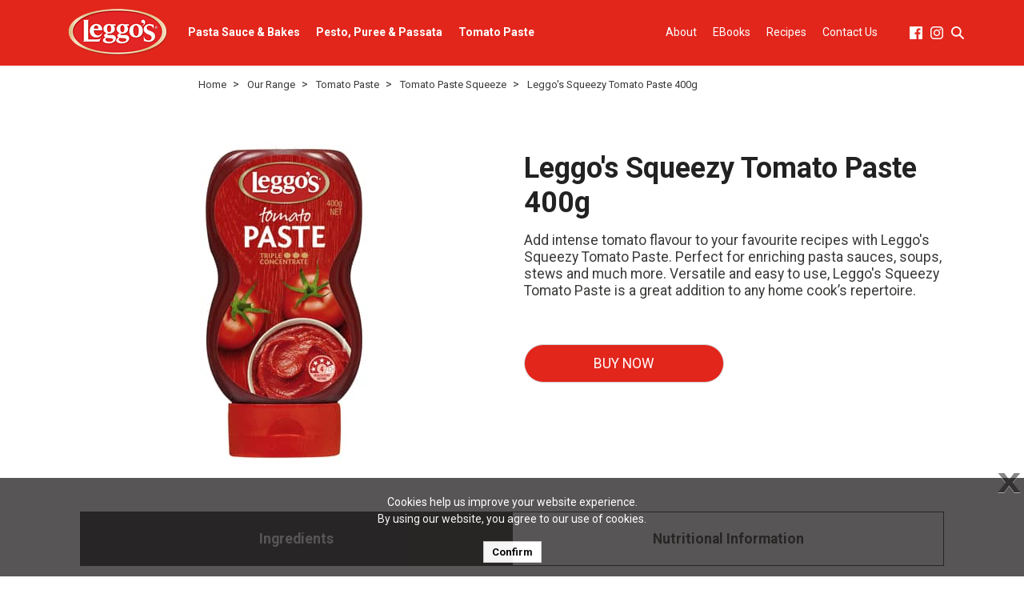

--- FILE ---
content_type: text/html; charset=utf-8
request_url: https://leggos.co.nz/product/leggos-squeezy-tomato-paste-400g/01449
body_size: 19218
content:



<!DOCTYPE html>
<!--[if lt IE 7]>      <html class="no-js lt-ie9 lt-ie8 lt-ie7"> <![endif]-->
<!--[if IE 7]>         <html class="no-js lt-ie9 lt-ie8"> <![endif]-->
<!--[if IE 8]>         <html class="no-js lt-ie9"> <![endif]-->
<!--[if gt IE 8]><!-->
<html class="no-js" lang="en">
<!--<![endif]-->
<head>
<link href="https://sitecore-web-prod.simplot-cdn.com/-/media/feature/experience-accelerator/bootstrap-4/bootstrap-4/styles/optimized-min.css?rev=16e3137d8ec547a4a532a84e2b21b661&t=20251011T202334Z&hash=55656E53F7D349A3B99FC4212337999E" rel="stylesheet"><link href="https://sitecore-web-prod.simplot-cdn.com/-/media/base-themes/core-libraries/styles/mediaelementplayer.css?rev=01cb1a685c3f41fa86420d931c238b30&hash=F7EA941F502280EA2BA05DF9188BF549" rel="stylesheet"><link href="https://sitecore-web-prod.simplot-cdn.com/-/media/base-themes/core-libraries/styles/mediaelementplayer-legacy.css?rev=2bfe067d19434732b3cb64e47f3ad919&hash=BB46516A1209AF7521E952FE8E37AB0D" rel="stylesheet"><link href="https://sitecore-web-prod.simplot-cdn.com/-/media/base-themes/core-libraries/styles/font-awesomemin.css?rev=4313349130484074b6f5c988dee24cc3&hash=935D8220435B833A1CA2415C93F6491A" rel="stylesheet"><link href="https://sitecore-web-prod.simplot-cdn.com/-/media/base-themes/core-libraries/styles/fullcalendar.css?rev=e0404056fcb549e197329f0c37ae384e&hash=F47C16989114B332A04BC166CBB67234" rel="stylesheet"><link href="https://sitecore-web-prod.simplot-cdn.com/-/media/base-themes/core-libraries/styles/jquery-ui.css?rev=60f2f2f4e32b461c8b4a82f7361a1da0&hash=FFF6FB1710744B88080858FCB7440C0F" rel="stylesheet"><link href="https://sitecore-web-prod.simplot-cdn.com/-/media/base-themes/main-theme/styles/optimized-min.css?rev=56e17fef31ad4077b06c7727a8abd4cc&t=20251104T001145Z&hash=BAACEA8CB8FF30582943778764851B65" rel="stylesheet"><link href="https://sitecore-web-prod.simplot-cdn.com/-/media/base-themes/bootstrap-411/styles/optimized-min.css?rev=1b00b1b461504829a8cd934b22186c52&t=20251105T174545Z&hash=66651B7D86AA9A0472ED9BF39979DA1D" rel="stylesheet"><link href="https://sitecore-web-prod.simplot-cdn.com/-/media/themes/sapl/brands/base/base/styles/pre-optimized-min.css?rev=914f42af0373400c84ef5ffa6e501496&t=20251021T153014Z&hash=AC4F46AF57069FB5864A3DAE076B16FE" rel="stylesheet"><link href="https://sitecore-web-prod.simplot-cdn.com/-/media/themes/sapl/brands/new-zealand/leggos/styles/pre-optimized-min.css?rev=cfa27c51459348a7a447b4dc5440eb0b&t=20221101T073025Z&hash=FD515E61F3D66340AE01CFA66F891C51" rel="stylesheet">

    
    



<style type="text/css">

img[alt="new"] {
  width: 45px;
  height: auto;
}

.component.title.page-title {
    margin-top: 0px;
}

.chevron {
  color: $text-primary !important;
}
.content.product-info .button-default{background: #e2261c; color: #fff;}.dark-green-background{background-color: #e2261c;}
</style>



<!-- Google Tag Manager -->
<script>(function(w,d,s,l,i){w[l]=w[l]||[];w[l].push({'gtm.start':
new Date().getTime(),event:'gtm.js'});var f=d.getElementsByTagName(s)[0],
j=d.createElement(s),dl=l!='dataLayer'?'&l='+l:'';j.async=true;j.src=
'https://www.googletagmanager.com/gtm.js?id='+i+dl;f.parentNode.insertBefore(j,f);
})(window,document,'script','dataLayer','GTM-PGP2VWB');</script>
<!-- End Google Tag Manager -->

    <title>Leggo's Squeezy Tomato Paste 400g | Leggo's</title>


<link rel="canonical" href="https://leggos.co.nz/product/leggos-squeezy-tomato-paste-400g/01449">




<meta property="og:url"  content="https://leggos.co.nz/product/leggos-squeezy-tomato-paste-400g/01449">









    <meta name="viewport" content="width=device-width, initial-scale=1" />


<META HTTP-EQUIV="Content-type" CONTENT="text/html; charset=UTF-8">
<script src="https://www.google.com/recaptcha/api.js"></script>
<script>
function timestamp() { var response = document.getElementById("g-recaptcha-response"); if (response == null || response.value.trim() == "") {var elems = JSON.parse(document.getElementsByName("captcha_settings")[0].value);elems["ts"] = JSON.stringify(new Date().getTime());document.getElementsByName("captcha_settings")[0].value = JSON.stringify(elems); } } if(document.getElementsByName("captcha_settings").length){ setInterval(timestamp, 500); } 
</script>

<link href='https://fonts.googleapis.com/css2?family=Roboto:wght@400;700;900&display=swap' rel='stylesheet' type='text/css'>
<script src="https://cdn.channelsight.com/widget/scripts/cswidget.loader.js" defer></script>

<link href="https://cdnjs.cloudflare.com/ajax/libs/OwlCarousel2/2.3.4/assets/owl.carousel.min.css" rel="stylesheet" type="text/css">
<link href="https://cdnjs.cloudflare.com/ajax/libs/OwlCarousel2/2.3.4/assets/owl.theme.default.min.css" rel="stylesheet" type="text/css">



<script src="https://code.jquery.com/jquery-3.2.1.slim.min.js"></script>
<script src='https://cdnjs.cloudflare.com/ajax/libs/OwlCarousel2/2.3.4/owl.carousel.min.js'></script>

<!-- Google Tag Manager (noscript) -->
<noscript><iframe src="https://www.googletagmanager.com/ns.html?id=GTM-PGP2VWB"
height="0" width="0" style="display:none;visibility:hidden"></iframe></noscript>
<!-- End Google Tag Manager (noscript) -->

<style>
.csWidgetModal-content {
    background: white !important;
}
</style>


</head>
<body class="default-device bodyclass">
    



<!-- Google Tag Manager (noscript) -->
<noscript><iframe src="https://www.googletagmanager.com/ns.html?id=GTM-PGP2VWB"
height="0" width="0" style="display:none;visibility:hidden"></iframe></noscript>
<!-- End Google Tag Manager (noscript) -->
    
<!-- #wrapper -->
<div id="wrapper">
    <!-- #header -->
    <header>
        <div id="header" class="container-fluid">
            <div class="row">




<div class="component container d-none d-lg-inline">
    <div class="component-content" >
<div class="row">
<div class="row component column-splitter">
        <div class="col-lg-auto">
            <div class="row">

<div class="component image file-type-icon-media-link col-12" id="header-logo-desktop">
    <div class="component-content">
<a title="Brand" href="/"><img src="https://sitecore-web-prod.simplot-cdn.com/-/media/project/sapl/brands/australia/leggos/images/logos/brand.png?h=59&amp;iar=0&amp;w=125&amp;rev=e821567eb50a44e1bc90d32a6dd45222&amp;hash=12366552D7E5B4E00438FA2A36A26889" alt="Leggo&#39;s Logo" width="125" height="59" data-variantitemid="{45395D9F-113B-48A3-B621-1E5EB64C3C83}" data-variantfieldname="Image" /></a>    </div>
</div>
</div>
        </div>
        <div class="col-lg">
            <div class="row">
    <div class="component navigation col-auto position-left navigation-main navigation-main-vertical" id="category-menu">
        <div class="component-content">
            <nav>

<ul class="clearfix">
        <li class=" level1 item0 odd first rel-level1">

        </li>
        <li class=" level1 item1 even rel-level1">

        </li>
        <li class=" level1 item2 odd rel-level1">

        </li>
        <li class=" level1 item3 even rel-level1">

        </li>
        <li class=" level1 item4 odd rel-level1">

        </li>
        <li class=" level1 item5 even rel-level1">

        </li>
        <li class=" level1 item6 odd rel-level1">

        </li>
        <li class=" level1 item7 even rel-level1">

        </li>
        <li class=" level1 item8 odd rel-level1">


	
	            
            		<li class="level1 item rel-level1">
            			<div class="navigation-title field-title">
            				
									<a title="Pasta Sauce &amp; Bakes" href="/our-range/pasta-sauce-and-bakes">Pasta Sauce &amp; Bakes</a>
								
            			</div>
            			<ul class="clearfix">
            			
			                             
                             				<li class="level2 item rel-level2">
                             					<div class="navigation-title field-navigationtitle">
                             						
													<a title="Pasta Bakes" href="/our-range/pasta-sauce-and-bakes/pasta-bakes">Pasta Bakes</a>
												
                             					</div>
                             				</li>
                                                         
						
			                             
                             				<li class="level2 item rel-level2">
                             					<div class="navigation-title field-navigationtitle">
                             						
													<a title="Organic Pasta Sauce" href="/our-range/pasta-sauce-and-bakes/organic-pasta-sauce">Organic Pasta Sauce</a>
												
                             					</div>
                             				</li>
                                                         
						
			                             
                             				<li class="level2 item rel-level2">
                             					<div class="navigation-title field-navigationtitle">
                             						
													<a title="Pasta Sauce" href="/our-range/pasta-sauce-and-bakes/pasta-sauce">Pasta Sauce</a>
												
                             					</div>
                             				</li>
                                                         
						
			                             
						
            			 </ul>
            		 </li>
                        
		
	            
            		<li class="level1 item rel-level1">
            			<div class="navigation-title field-title">
            				
									<a title="Pesto, Puree &amp; Passata" href="/our-range/pesto-puree-and-passata">Pesto, Puree &amp; Passata</a>
								
            			</div>
            			<ul class="clearfix">
            			
			                             
                             				<li class="level2 item rel-level2">
                             					<div class="navigation-title field-navigationtitle">
                             						
													<a title="Passata" href="/our-range/pesto-puree-and-passata/passata">Passata</a>
												
                             					</div>
                             				</li>
                                                         
						
			                             
                             				<li class="level2 item rel-level2">
                             					<div class="navigation-title field-navigationtitle">
                             						
													<a title="Pesto" href="/our-range/pesto-puree-and-passata/pesto">Pesto</a>
												
                             					</div>
                             				</li>
                                                         
						
			                             
                             				<li class="level2 item rel-level2">
                             					<div class="navigation-title field-navigationtitle">
                             						
													<a title="Puree" href="/our-range/pesto-puree-and-passata/puree">Puree</a>
												
                             					</div>
                             				</li>
                                                         
						
            			 </ul>
            		 </li>
                        
		
	            
            		<li class="level1 item rel-level1">
            			<div class="navigation-title field-title">
            				
									<a title="Tomato Paste" href="/our-range/tomato-paste">Tomato Paste</a>
								
            			</div>
            			<ul class="clearfix">
            			
			                             
                             				<li class="level2 item rel-level2">
                             					<div class="navigation-title field-navigationtitle">
                             						
													<a title="Tomato Paste Jar" href="/our-range/tomato-paste/tomato-paste-jar">Tomato Paste Jar</a>
												
                             					</div>
                             				</li>
                                                         
						
			                             
                             				<li class="level2 item rel-level2">
                             					<div class="navigation-title field-navigationtitle">
                             						
													<a title="Tomato Paste Sachet" href="/our-range/tomato-paste/tomato-paste-sachet">Tomato Paste Sachet</a>
												
                             					</div>
                             				</li>
                                                         
						
			                             
                             				<li class="level2 item rel-level2">
                             					<div class="navigation-title field-navigationtitle">
                             						
													<a title="Tomato Paste Squeeze" href="/our-range/tomato-paste/tomato-paste-squeeze">Tomato Paste Squeeze</a>
												
                             					</div>
                             				</li>
                                                         
						
			                             
                             				<li class="level2 item rel-level2">
                             					<div class="navigation-title field-navigationtitle">
                             						
													<a title="Tomato Paste Tub" href="/our-range/tomato-paste/tomato-paste-tub">Tomato Paste Tub</a>
												
                             					</div>
                             				</li>
                                                         
						
            			 </ul>
            		 </li>
                        
		
        </li>
        <li class=" level1 item9 even rel-level1">

        </li>
        <li class=" level1 item10 odd active rel-level1">

        </li>
        <li class=" level1 item11 even rel-level1">

        </li>
        <li class=" level1 item12 odd last rel-level1">

        </li>
</ul>
            </nav>
        </div>
    </div>

    <div class="component navigation col position-right navigation-main navigation-main-vertical">
        <div class="component-content">
            <nav>

<ul class="clearfix">
        <li class=" level1 item0 odd first rel-level1">

<div class="navigation-title field-navigationtitle">
<a title="About" href="/about-us/our-heritage" target="">About</a>

</div>
        </li>
        <li class=" level1 item1 even rel-level1">

<div class="navigation-title field-navigationtitle">

<a title="EBooks" href="/ebooks">EBooks</a>

</div>
        </li>
        <li class=" level1 item2 odd rel-level1">

<div class="navigation-title field-navigationtitle">

<a title="Recipes" href="/recipes">Recipes</a>

</div>
        </li>
        <li class=" level1 item3 even last rel-level1">

<div class="navigation-title field-navigationtitle">

<a title="Contact Us" href="/contact-us">Contact Us</a>

</div>
        </li>
</ul>
            </nav>
        </div>
    </div>
</div>
        </div>
        <div class="">
            <div class="row"></div>
        </div>
        <div class="col-lg-auto">
            <div class="row">
<div class="row component column-splitter">
        <div class="col-auto position-right">
            <div class="row">

<div class="component image file-type-icon-media-link position-right image-caption-hidden image-default-size">
    <div class="component-content">
<a href="https://www.facebook.com/LeggosAustralia/" target="_blank">
<img src="https://sitecore-web-prod.simplot-cdn.com/-/media/project/sapl/brands/base/base/icons/fb.png?h=16&amp;iar=0&amp;w=16&amp;rev=39d64094a3b74f04bde47da1a63a9def&amp;hash=2167785BE0AF9C71CE2BDE194F3284D5" alt="Facebook" width="16" height="16" />
</a>    </div>
</div>
</div>
        </div>
        <div class="col-auto">
            <div class="row">

<div class="component image file-type-icon-media-link">
    <div class="component-content">
<a href="https://www.instagram.com/leggosau/" target="_blank">
<img src="https://sitecore-web-prod.simplot-cdn.com/-/media/project/sapl/brands/australia/leggos/icons/inst.png?h=16&amp;iar=0&amp;w=16&amp;rev=7afbbc35c4204bf1b1009f965f9685ad&amp;hash=F34C4D1533E8F7670B4B3E49D928E9CA" alt="Instagram" width="16" height="16" />
</a>    </div>
</div>
</div>
        </div>
        <div class="col-auto">
            <div class="row">

<div class="component image file-type-icon-media-link">
    <div class="component-content">
    </div>
</div>
</div>
        </div>
        <div class="col-auto">
            <div class="row">

<div class="component image file-type-icon-media-link position-right image-default-size">
    <div class="component-content">
<img src="https://sitecore-web-prod.simplot-cdn.com/-/media/project/sapl/brands/base/base/icons/search-white.svg?h=16&amp;iar=0&amp;w=16&amp;rev=f4bf4ee1707c475782cb7a066ac6aa67&amp;hash=AD074A74E519F931986153B827337C7D" alt="search" width="16" height="16" data-trigger="site-search" data-target="global-site-search-wrapper" data-variantitemid="{55EB12F2-FA3E-4800-9FAA-1E45175CF56F}" data-variantfieldname="Image" />    </div>
</div>
</div>
        </div>
</div></div>
        </div>
</div></div>    </div>
</div>


<div class="component container col-12 d-lg-none">
    <div class="component-content" >
<div class="row">
<div class="row component column-splitter">
        <div class="col col-sm">
            <div class="row">

<div class="component image file-type-icon-media-link" id="header-logo-mobile">
    <div class="component-content">
<a title="Brand" href="/"><img src="https://sitecore-web-prod.simplot-cdn.com/-/media/project/sapl/brands/australia/leggos/images/logos/brand.png?h=59&amp;iar=0&amp;w=125&amp;rev=e821567eb50a44e1bc90d32a6dd45222&amp;hash=12366552D7E5B4E00438FA2A36A26889" alt="Leggo&#39;s Logo" width="125" height="59" data-variantitemid="{45395D9F-113B-48A3-B621-1E5EB64C3C83}" data-variantfieldname="Image" /></a>    </div>
</div>
</div>
        </div>
        <div class="col-auto position-right">
            <div class="row">

<div class="component image file-type-icon-media-link col-12">
    <div class="component-content">
<img src="https://sitecore-web-prod.simplot-cdn.com/-/media/project/sapl/brands/base/base/icons/search-red.svg?h=23&amp;iar=0&amp;w=23&amp;rev=ff9b5805f14a4138ba593307a9a8416e&amp;hash=72E9FE4E826D48271BA259611F134B11" alt="search" width="23" height="23" data-trigger="site-search" data-target="global-site-search-wrapper" data-variantitemid="{37E4B151-D7A0-4A40-ACF3-A5FAE613F2C7}" data-variantfieldname="Image" />    </div>
</div>
</div>
        </div>
        <div class="col-auto position-right">
            <div class="row">
<div class="component plain-html">
    <div class="component-content">
<a href="#">
<!-- 560 is the place to be -->
<div class="header-hamburger">
  <span></span>
  <span></span>
  <span></span>
</div>
</a>    </div>
</div></div>
        </div>
</div></div>    </div>
</div>

<div class="component content custom-navigation-header-mobile d-lg-none">
    <div class="component-content">
<ul class="header-nav-level-1">

   <li>
      <a href="/">
         <div class="level-1-header">Home</div>
      </a>
   </li>


   
         
         <li>
            <div class="level-1-header">
      		
					<span><a href="/our-range/pasta-sauce-and-bakes">Pasta Sauce &amp; Bakes</a></span>
				
               <span class="chevron"></span>
            </div>
            <ul class="header-nav-level-2 closed">
               
      			
			            
                           
                                
                                   <li>
                 			
						     <a href="/our-range/pasta-sauce-and-bakes/pasta-bakes"><div>Pasta Bakes</div></a>
					       
                                   </li>
                                  
                              
                        
                           
                                
                                   <li>
                 			
						     <a href="/our-range/pasta-sauce-and-bakes/organic-pasta-sauce"><div>Organic Pasta Sauce</div></a>
					       
                                   </li>
                                  
                              
                        
                           
                                
                                   <li>
                 			
						     <a href="/our-range/pasta-sauce-and-bakes/pasta-sauce"><div>Pasta Sauce</div></a>
					       
                                   </li>
                                  
                              
                        
                           
                                
                              
                        
			         
            </ul>
         </li>
            
      
         
         <li>
            <div class="level-1-header">
      		
					<span><a href="/our-range/pesto-puree-and-passata">Pesto, Puree &amp; Passata</a></span>
				
               <span class="chevron"></span>
            </div>
            <ul class="header-nav-level-2 closed">
               
      			
			            
                           
                                
                                   <li>
                 			
						     <a href="/our-range/pesto-puree-and-passata/passata"><div>Passata</div></a>
					       
                                   </li>
                                  
                              
                        
                           
                                
                                   <li>
                 			
						     <a href="/our-range/pesto-puree-and-passata/pesto"><div>Pesto</div></a>
					       
                                   </li>
                                  
                              
                        
                           
                                
                                   <li>
                 			
						     <a href="/our-range/pesto-puree-and-passata/puree"><div>Puree</div></a>
					       
                                   </li>
                                  
                              
                        
			         
            </ul>
         </li>
            
      
         
         <li>
            <div class="level-1-header">
      		
					<span><a href="/our-range/tomato-paste">Tomato Paste</a></span>
				
               <span class="chevron"></span>
            </div>
            <ul class="header-nav-level-2 closed">
               
      			
			            
                           
                                
                                   <li>
                 			
						     <a href="/our-range/tomato-paste/tomato-paste-jar"><div>Tomato Paste Jar</div></a>
					       
                                   </li>
                                  
                              
                        
                           
                                
                                   <li>
                 			
						     <a href="/our-range/tomato-paste/tomato-paste-sachet"><div>Tomato Paste Sachet</div></a>
					       
                                   </li>
                                  
                              
                        
                           
                                
                                   <li>
                 			
						     <a href="/our-range/tomato-paste/tomato-paste-squeeze"><div>Tomato Paste Squeeze</div></a>
					       
                                   </li>
                                  
                              
                        
                           
                                
                                   <li>
                 			
						     <a href="/our-range/tomato-paste/tomato-paste-tub"><div>Tomato Paste Tub</div></a>
					       
                                   </li>
                                  
                              
                        
			         
            </ul>
         </li>
            
      


   
      <li>
         <a href="/about-us/our-heritage" target="">
               
            <div class="level-1-header">About</div>
         </a>
      </li>
      

   

   

   

   

   
      <li>
         
                  <a href="/ebooks">
           
            <div class="level-1-header">EBooks</div>
         </a>
      </li>
      

   
      <li>
         
                  <a href="/recipes">
           
            <div class="level-1-header">Recipes</div>
         </a>
      </li>
      

   

   

   

   

   
      <li>
         
                  <a href="/contact-us">
           
            <div class="level-1-header">Contact Us</div>
         </a>
      </li>
      

   

<li>
      <a href="https://www.facebook.com/LeggosAustralia/" target="_blank">
         <div class="level-1-header">
            Find us on&nbsp;&nbsp;<img src="https://sitecore-web-prod.simplot-cdn.com/-/media/project/sapl/brands/base/base/icons/fb.png?h=16&amp;iar=0&amp;w=16&amp;rev=39d64094a3b74f04bde47da1a63a9def&amp;hash=2167785BE0AF9C71CE2BDE194F3284D5" alt="Facebook" width="16" height="16" />
         </div>
      </a>
   </li>

<li>
      <a href="https://www.instagram.com/leggosau/" target="_blank">
         <div class="level-1-header">
            Follow us on &nbsp;&nbsp;<img src="https://sitecore-web-prod.simplot-cdn.com/-/media/project/sapl/brands/australia/leggos/icons/inst.png?h=16&amp;iar=0&amp;w=16&amp;rev=7afbbc35c4204bf1b1009f965f9685ad&amp;hash=F34C4D1533E8F7670B4B3E49D928E9CA" alt="Instagram" width="16" height="16" />
         </div>
      </a>
   </li>


</ul>    </div>
</div>


<div class="component coveo-searchresources col-12">

<link rel="stylesheet" href="https://static.cloud.coveo.com/searchui/v2.10110/css/CoveoFullSearch.css" />
<link rel="stylesheet" href="https://static.cloud.coveo.com/coveoforsitecore/ui/v0.61.2/css/CoveoForSitecore.css" />
<script class="coveo-script" type="text/javascript" src='https://static.cloud.coveo.com/searchui/v2.10110/js/CoveoJsSearch.Lazy.min.js'></script>
<script class="coveo-for-sitecore-script" type="text/javascript" src='https://static.cloud.coveo.com/coveoforsitecore/ui/v0.61.2/js/CoveoForSitecore.Lazy.min.js'></script>
<script type="text/javascript" src="https://static.cloud.coveo.com/searchui/v2.10110/js/cultures/en.js"></script>

<div>


    
    
    <!-- Resources -->
    <div id="coveo3a949f41"
         class="CoveoForSitecoreContext"
                    data-sc-should-have-analytics-component='true'
            data-sc-analytics-enabled='true'
            data-sc-current-language='en'
            data-prebind-sc-language-field-name='fieldTranslator'
            data-sc-language-field-name='_language'
            data-sc-default-pipeline-name='SAPLWebsitesQueryPipeline'
            data-sc-labels='{&quot;If the problem persists contact the administrator.&quot; : &quot;If the problem persists contact the administrator.&quot; , &quot;Search is currently unavailable&quot; : &quot;Oops! Something went wrong on the server.&quot; , &quot;Created By&quot; : &quot;Created by&quot; , &quot;Language&quot; : &quot;Language&quot; , &quot;Last Time Modified&quot; : &quot;Last time modified.&quot; , &quot;Created&quot; : &quot;Created&quot; , &quot;Updated By&quot; : &quot;Updated by&quot; , &quot;Template&quot; : &quot;Template&quot; , &quot;Uniform resource identifier&quot; : &quot;URI&quot; , &quot;Creation Time&quot; : &quot;Creation time.&quot; , &quot;Ascending&quot; : &quot;Ascending&quot; , &quot;Descending&quot; : &quot;Descending&quot; , &quot;No_Datasource_Found&quot; : &quot;No Data Source Found!&quot; , &quot;No_Recipe_Ingredient_Data_Found_Message&quot; : &quot;There are no ingredients item found under the current recipe. Please add it to display here.&quot; , &quot;Recipe_Instruction_Section_Title&quot; : &quot;Method&quot; , &quot;No_Recipe_Instruction_Data_Found_Message&quot; : &quot;There are no instruction item found under the current recipe. Please add it to display here.&quot; , &quot;Recipe_Preparation_Time_Label_Text&quot; : &quot;Prep Time&quot; , &quot;Recipe_Cooking_Time_Label_Text&quot; : &quot;Cooking Time &quot; , &quot;Recipe_Serve_Label_Text&quot; : &quot;Serves&quot; , &quot;Recipe_Ingredient_Section_Title&quot; : &quot;Ingredients&quot; , &quot;tips-label&quot; : &quot;Tips&quot; , &quot;Recipe-Listing-Card-Info-Serve-Label&quot; : &quot;Serves&quot; , &quot;Recipe-Listing-Card-Info-Cook-Time-Label&quot; : &quot;Cooking Time&quot; , &quot;Recipe-Listing-Card-Info-Prep-Time-Label&quot; : &quot;Prep Time&quot; , &quot;title-cooking-hints-and-tips&quot; : &quot;Cooking Hints and Tips&quot; , &quot;title-nutrition&quot; : &quot;Nutritional Information&quot; , &quot;title-ingredients&quot; : &quot;Ingredients&quot; , &quot;text-product-info-disclaimer&quot; : &quot;Whilst all care has been taken to ensure the information is\u003cbr/\u003ecorrect, please refer to the product label for further information.&quot; , &quot;label-fat-trans&quot; : &quot;Fat, trans&quot; , &quot;label-fat-saturated&quot; : &quot;Fat - saturated&quot; , &quot;label-vitamin-e&quot; : &quot;Vitamin E&quot; , &quot;label-fat-polysaturated&quot; : &quot;Fat - polysaturated&quot; , &quot;label-vitamin-c&quot; : &quot;Vitamin C&quot; , &quot;label-fat-omega3&quot; : &quot;Fat - omega3&quot; , &quot;label-vitamin-b12&quot; : &quot;Vitamin B12&quot; , &quot;label-fat-monounsaturated&quot; : &quot;Fat - monounsaturated&quot; , &quot;label-thiamin&quot; : &quot;Thiamin&quot; , &quot;label-fat-epa&quot; : &quot;Fat - EPA&quot; , &quot;label-sodium&quot; : &quot;Sodium&quot; , &quot;label-fat-dha&quot; : &quot;Fat - DHA&quot; , &quot;label-protein&quot; : &quot;Protein&quot; , &quot;label-energy&quot; : &quot;Energy&quot; , &quot;label-potassium&quot; : &quot;Potassium&quot; , &quot;label-dietary-fibre&quot; : &quot;Dietary Fibre&quot; , &quot;label-phosporus&quot; : &quot;Phosporus&quot; , &quot;label-cholesterol&quot; : &quot;Cholesterol&quot; , &quot;label-magnesium&quot; : &quot;Magnesium&quot; , &quot;label-carbohydrate&quot; : &quot;Carbohydrate&quot; , &quot;label-iron&quot; : &quot;Iron&quot; , &quot;label-carbohydrate-sugars&quot; : &quot;\u0026nbsp;\u0026nbsp;\u0026nbsp; - sugars&quot; , &quot;heading-per-serving&quot; : &quot;Per Serving&quot; , &quot;heading-average-quantity&quot; : &quot;Average Quantity&quot; , &quot;heading-per-100g&quot; : &quot;Per 100g&quot; , &quot;label-calcium&quot; : &quot;Calcium&quot; , &quot;label-zinc&quot; : &quot;Zinc&quot; , &quot;label-fat-total&quot; : &quot;Fat, total&quot; , &quot;label-serving-size&quot; : &quot;Serving Size:&quot; , &quot;label-pack-size&quot; : &quot;Pack Size:&quot; , &quot;label-serving-per-package&quot; : &quot;Serving per package:&quot;}'
            data-sc-maximum-age='900000'
            data-sc-page-name='*'
            data-sc-page-name-full-path='/sitecore/content/SAPL/Brands/New Zealand/Leggos/Home/Product/*'
            data-sc-index-source-name='Coveo_web_index - SimplotScPrd560'
            data-sc-is-in-experience-editor='false'
            data-sc-is-user-anonymous='true'
            data-sc-item-uri='sitecore://web/{63106836-6416-43CA-ADFF-F1A4D6371FBA}?lang=en&amp;ver=1'
            data-sc-item-id='63106836-6416-43ca-adff-f1a4d6371fba'
            data-prebind-sc-latest-version-field-name='fieldTranslator'
            data-sc-latest-version-field-name='_latestversion'
            data-sc-rest-endpoint-uri='/coveo/rest'
            data-sc-analytics-endpoint-uri='/coveo/rest/ua'
            data-sc-site-name='leggosnz'
            data-sc-field-prefix='f'
            data-sc-field-suffix='76651'
            data-sc-prefer-source-specific-fields='false'
            data-sc-external-fields='[{&quot;fieldName&quot;:&quot;permanentid&quot;,&quot;shouldEscape&quot;:false},{&quot;fieldName&quot;:&quot;brand_shelf&quot;,&quot;shouldEscape&quot;:false},{&quot;fieldName&quot;:&quot;brand_shelf_tags&quot;,&quot;shouldEscape&quot;:false},{&quot;fieldName&quot;:&quot;product_technology_group&quot;,&quot;shouldEscape&quot;:false},{&quot;fieldName&quot;:&quot;licensed_states&quot;,&quot;shouldEscape&quot;:false},{&quot;fieldName&quot;:&quot;product_name&quot;,&quot;shouldEscape&quot;:false},{&quot;fieldName&quot;:&quot;product_type&quot;,&quot;shouldEscape&quot;:false},{&quot;fieldName&quot;:&quot;product_group&quot;,&quot;shouldEscape&quot;:false},{&quot;fieldName&quot;:&quot;business_category_item&quot;,&quot;shouldEscape&quot;:false},{&quot;fieldName&quot;:&quot;seedware_group_name&quot;,&quot;shouldEscape&quot;:false},{&quot;fieldName&quot;:&quot;variety_id&quot;,&quot;shouldEscape&quot;:false},{&quot;fieldName&quot;:&quot;traits_available&quot;,&quot;shouldEscape&quot;:false},{&quot;fieldName&quot;:&quot;feature_description&quot;,&quot;shouldEscape&quot;:false},{&quot;fieldName&quot;:&quot;product_name_identifier&quot;,&quot;shouldEscape&quot;:false},{&quot;fieldName&quot;:&quot;product_form&quot;,&quot;shouldEscape&quot;:false},{&quot;fieldName&quot;:&quot;product_element_names&quot;,&quot;shouldEscape&quot;:false},{&quot;fieldName&quot;:&quot;product_usage_names&quot;,&quot;shouldEscape&quot;:false},{&quot;fieldName&quot;:&quot;product_sulfur_content&quot;,&quot;shouldEscape&quot;:false},{&quot;fieldName&quot;:&quot;product_potassium_content&quot;,&quot;shouldEscape&quot;:false},{&quot;fieldName&quot;:&quot;product_phosphorus_content&quot;,&quot;shouldEscape&quot;:false},{&quot;fieldName&quot;:&quot;product_nitrogen_content&quot;,&quot;shouldEscape&quot;:false},{&quot;fieldName&quot;:&quot;product_duration&quot;,&quot;shouldEscape&quot;:false},{&quot;fieldName&quot;:&quot;product_sgn&quot;,&quot;shouldEscape&quot;:false},{&quot;fieldName&quot;:&quot;product_technology&quot;,&quot;shouldEscape&quot;:false},{&quot;fieldName&quot;:&quot;product_category&quot;,&quot;shouldEscape&quot;:false},{&quot;fieldName&quot;:&quot;product_segments&quot;,&quot;shouldEscape&quot;:false},{&quot;fieldName&quot;:&quot;product_lines&quot;,&quot;shouldEscape&quot;:false}]'
            data-sc-source-specific-fields='[{&quot;fieldName&quot;:&quot;attachmentparentid&quot;},{&quot;fieldName&quot;:&quot;author&quot;},{&quot;fieldName&quot;:&quot;clickableuri&quot;},{&quot;fieldName&quot;:&quot;collection&quot;},{&quot;fieldName&quot;:&quot;concepts&quot;},{&quot;fieldName&quot;:&quot;date&quot;},{&quot;fieldName&quot;:&quot;filetype&quot;},{&quot;fieldName&quot;:&quot;indexeddate&quot;},{&quot;fieldName&quot;:&quot;isattachment&quot;},{&quot;fieldName&quot;:&quot;language&quot;},{&quot;fieldName&quot;:&quot;printableuri&quot;},{&quot;fieldName&quot;:&quot;rowid&quot;},{&quot;fieldName&quot;:&quot;size&quot;},{&quot;fieldName&quot;:&quot;source&quot;},{&quot;fieldName&quot;:&quot;Title&quot;},{&quot;fieldName&quot;:&quot;topparent&quot;},{&quot;fieldName&quot;:&quot;topparentid&quot;},{&quot;fieldName&quot;:&quot;transactionid&quot;},{&quot;fieldName&quot;:&quot;uri&quot;},{&quot;fieldName&quot;:&quot;urihash&quot;}]'
>
    </div>
    <script type="text/javascript">
        var endpointConfiguration = {
            itemUri: "sitecore://web/{63106836-6416-43CA-ADFF-F1A4D6371FBA}?lang=en&amp;ver=1",
            siteName: "leggosnz",
            restEndpointUri: "/coveo/rest"
        };
        if (typeof (CoveoForSitecore) !== "undefined") {
            CoveoForSitecore.SearchEndpoint.configureSitecoreEndpoint(endpointConfiguration);
            CoveoForSitecore.version = "5.0.1368.1";
            var context = document.getElementById("coveo3a949f41");
            if (!!context) {
                CoveoForSitecore.Context.configureContext(context);
            }
        }
    </script>
</div>
</div><div class="component coveo-coveoforsitecoreanalytics col-12">



    <div class="CoveoForSitecoreAnalytics"
        >
    </div>
<div>
    

        <div class="CoveoAnalytics"
                            data-prebind-endpoint='coveoForSitecoreAnalyticsEndpoint'
                data-prebind-anonymous='isAnonymous'
                data-prebind-search-hub='currentPageName'
                data-search-hub='SAPL-LeggosNZ-SH'
                data-prebind-send-to-cloud='analyticsEnabled'
>
        </div>
</div>
</div></div>
        </div>
    </header>
    <!-- /#header -->
    <!-- #content -->
    <main>
        <div id="content" class="container-fluid">
            <div class="row"></div>
            <div class="row">




<div class="component container col-12 container-gray-background" id="global-site-search-wrapper">
    <div class="component-content" >
<div class="row"><div class="component coveo-externalcomponentssection">


<div>
    
    

        <div id="_2DB5021F-47E0-414D-9500-0A9C767FAC28"
                             data-search-interface-id='coveo8459c79e'
>
            <div class="row"><div class="component coveo-globalsearchbox col-12">





<script>
    document.addEventListener("CoveoSearchEndpointInitialized", function() {
        var searchboxElement = document.getElementById("_185F67BF-1D73-4AEE-9564-FDE5B0EB24D9");
        searchboxElement.addEventListener("CoveoComponentInitialized", function() {
            CoveoForSitecore.initSearchboxIfStandalone(searchboxElement, "/search");
        });
    })
</script>    <div id="_185F67BF-1D73-4AEE-9564-FDE5B0EB24D9_container" class="coveo-for-sitecore-search-box-container"
                     data-prebind-maximum-age='currentMaximumAge'
             data-pipeline='SAPLWebsitesQueryPipeline'
>
        <div id="_185F67BF-1D73-4AEE-9564-FDE5B0EB24D9"
             class="CoveoSearchbox"
                             data-enable-omnibox='true'
                 data-enable-partial-match='true'
                 data-partial-match-keywords='3'
                 data-prebind-maximum-age='currentMaximumAge'
                 data-pipeline='SAPLWebsitesQueryPipeline'
                 data-placeholder='Search Products, Recipes or Pages'
                 data-clear-filters-on-new-query='false'
                 data-result-template-id='coveo26db553c'
>
            
            
<script type="text/javascript">
    document.addEventListener("CoveoSearchEndpointInitialized", function() {
        var componentId = "_185F67BF-1D73-4AEE-9564-FDE5B0EB24D9";
        var componentElement = document.getElementById(componentId);

        function showError(error) {
                console.error(error);
        }

        function areCoveoResourcesIncluded() {
            return typeof (Coveo) !== "undefined";
        }

        if (areCoveoResourcesIncluded()) {
            var event = document.createEvent("CustomEvent");
            event.initEvent("CoveoComponentInitialized", false, true);
            
            setTimeout(function() {
                componentElement.dispatchEvent(event);
            }, 0);
        } else {
            componentElement.classList.add("invalid");
            showError("The Coveo Resources component must be included in this page.");
        }
    });
</script>
            <div class="CoveoForSitecoreBindWithUserContext"></div>
            <div class="CoveoForSitecoreExpressions"></div>
            <div class="CoveoForSitecoreConfigureSearchHub" data-sc-search-hub="SAPL-LeggosNZ-SH"></div>
        </div>
        <div class="row"><div class="component coveo-sitecoreinstancefilter">

<div>
    
    

    <div class="CoveoForSitecoreLocalExpression"
                    data-sc-filter-on-sitecore-context-database='true'
            data-sc-filter-on-current-language='true'
            data-sc-filter-on-latest-version='true'
>
    </div>
</div>

</div><div class="component coveo-queryfilter col-12">

<div>
    
    

        <div class="CoveoForSitecoreFilterExpression"
                                         data-sc-filter-scope-node='{&quot;advanced&quot; : {&quot;type&quot; : &quot;and&quot; , &quot;left&quot; : {&quot;type&quot; : &quot;or&quot; , &quot;left&quot; : {&quot;type&quot; : &quot;or&quot; , &quot;left&quot; : {&quot;type&quot; : &quot;and&quot; , &quot;left&quot; : {&quot;type&quot; : &quot;and&quot; , &quot;left&quot; : {&quot;type&quot; : &quot;field&quot; , &quot;fieldName&quot; : &quot;_path&quot; , &quot;operator&quot; : {&quot;name&quot; : &quot;=&quot; , &quot;value&quot; : 0},&quot;fieldValueType&quot; : {&quot;name&quot; : &quot;string&quot; , &quot;value&quot; : 3},&quot;fieldValues&quot; : [&quot;4A40A3CA1E5F4165A4A00877401F842D&quot;]},&quot;right&quot; : {&quot;type&quot; : &quot;field&quot; , &quot;fieldName&quot; : &quot;_id&quot; , &quot;operator&quot; : {&quot;name&quot; : &quot;\u003c\u003e&quot; , &quot;value&quot; : 2},&quot;fieldValueType&quot; : {&quot;name&quot; : &quot;string&quot; , &quot;value&quot; : 3},&quot;fieldValues&quot; : [&quot;4A40A3CA1E5F4165A4A00877401F842D&quot;]}},&quot;right&quot; : {&quot;type&quot; : &quot;field&quot; , &quot;fieldName&quot; : &quot;HideFromSearchResult&quot; , &quot;operator&quot; : {&quot;name&quot; : &quot;\u003c\u003e&quot; , &quot;value&quot; : 2},&quot;fieldValueType&quot; : {&quot;name&quot; : &quot;string&quot; , &quot;value&quot; : 3},&quot;fieldValues&quot; : [&quot;1&quot;]}},&quot;right&quot; : {&quot;type&quot; : &quot;and&quot; , &quot;left&quot; : {&quot;type&quot; : &quot;and&quot; , &quot;left&quot; : {&quot;type&quot; : &quot;field&quot; , &quot;fieldName&quot; : &quot;_path&quot; , &quot;operator&quot; : {&quot;name&quot; : &quot;=&quot; , &quot;value&quot; : 0},&quot;fieldValueType&quot; : {&quot;name&quot; : &quot;string&quot; , &quot;value&quot; : 3},&quot;fieldValues&quot; : [&quot;8EEAC3AD5DF740BCB6A4CDF7D2618576&quot;]},&quot;right&quot; : {&quot;type&quot; : &quot;field&quot; , &quot;fieldName&quot; : &quot;_id&quot; , &quot;operator&quot; : {&quot;name&quot; : &quot;\u003c\u003e&quot; , &quot;value&quot; : 2},&quot;fieldValueType&quot; : {&quot;name&quot; : &quot;string&quot; , &quot;value&quot; : 3},&quot;fieldValues&quot; : [&quot;8EEAC3AD5DF740BCB6A4CDF7D2618576&quot;]}},&quot;right&quot; : {&quot;type&quot; : &quot;and&quot; , &quot;left&quot; : {&quot;type&quot; : &quot;field&quot; , &quot;fieldName&quot; : &quot;recipestatus&quot; , &quot;operator&quot; : {&quot;name&quot; : &quot;==&quot; , &quot;value&quot; : 1},&quot;fieldValueType&quot; : {&quot;name&quot; : &quot;string&quot; , &quot;value&quot; : 3},&quot;fieldValues&quot; : [&quot;4 Live&quot;]},&quot;right&quot; : {&quot;type&quot; : &quot;field&quot; , &quot;fieldName&quot; : &quot;recipebrands&quot; , &quot;operator&quot; : {&quot;name&quot; : &quot;*=&quot; , &quot;value&quot; : 3},&quot;fieldValueType&quot; : {&quot;name&quot; : &quot;string&quot; , &quot;value&quot; : 3},&quot;fieldValues&quot; : [&quot;LE NZ&quot;]}}}},&quot;right&quot; : {&quot;type&quot; : &quot;and&quot; , &quot;left&quot; : {&quot;type&quot; : &quot;field&quot; , &quot;fieldName&quot; : &quot;_path&quot; , &quot;operator&quot; : {&quot;name&quot; : &quot;=&quot; , &quot;value&quot; : 0},&quot;fieldValueType&quot; : {&quot;name&quot; : &quot;string&quot; , &quot;value&quot; : 3},&quot;fieldValues&quot; : [&quot;7277254B8A0343969CD77B5CEF015843&quot;]},&quot;right&quot; : {&quot;type&quot; : &quot;field&quot; , &quot;fieldName&quot; : &quot;_id&quot; , &quot;operator&quot; : {&quot;name&quot; : &quot;\u003c\u003e&quot; , &quot;value&quot; : 2},&quot;fieldValueType&quot; : {&quot;name&quot; : &quot;string&quot; , &quot;value&quot; : 3},&quot;fieldValues&quot; : [&quot;7277254B8A0343969CD77B5CEF015843&quot;]}}},&quot;right&quot; : {&quot;type&quot; : &quot;not&quot; , &quot;operand&quot; : {&quot;type&quot; : &quot;field&quot; , &quot;fieldName&quot; : &quot;_template&quot; , &quot;operator&quot; : {&quot;name&quot; : &quot;==&quot; , &quot;value&quot; : 1},&quot;fieldValueType&quot; : {&quot;name&quot; : &quot;string&quot; , &quot;value&quot; : 3},&quot;fieldValues&quot; : [&quot;ADB6CA4F03EF4F47B9AC9CE2BA53FF97&quot; , &quot;FE5DD82648C6436DB87A7C4210C7413B&quot;]}}}}'
>
        </div>
</div>
</div><div class="component coveo-omniboxresultlist">

<div>
    

        <div class="CoveoOmniboxResultList"
                    data-header-title='Search suggestion'
>
        <div class="row"><div class="component coveo-itemresulttemplate">



    <div>
        <script id="coveo26db553c"
                class="result-template"
                type="text/x-underscore-template"
               >
            <!-- If you get an "Unexpected Token <" issue on this line with SXA, refer to: https://docs.coveo.com/en/2098/ -->
<% var templateName = raw.z95xtemplatename; %>
<% var resultUrl = clickUri %>
<div class="global-search-suggestions-wrapper">
	<% if(templateName === "Product") { %>
		<div class="global-search-suggestions-item product">
			<a href="<%= raw.saplproducturl %>" title="<%= raw.saplproductdescription %>">
				<span><%= raw.productname%></span>
			</a>
		</div>
	<% } else if (templateName === "Recipe Flavour 2") { %>
		<div class="global-search-suggestions-item recipe">
			<a href="<%= raw.recipeurl %>" title="<%= raw.recipedescription %>">
				<span><%= raw.name%></span>
			</a>
		</div>
	<% } else { %>
		<div class="global-search-suggestions-item other">
			<a href="<%= resultUrl %>" title="<%= raw.searchresulttitle%>">
				<span><%= raw.searchresulttitle%></span>
			</a>
		</div>
	<% } %>
</div>                    </script>
    </div>
</div></div>
        </div>
</div>
</div></div>
    </div>
</div></div>
        </div>
</div>

    <script type="text/javascript">
        document.addEventListener("CoveoSearchEndpointInitialized", function() {
            var externalComponentsSection = document.getElementById("_2DB5021F-47E0-414D-9500-0A9C767FAC28");
                 CoveoForSitecore.initExternalComponentsSection(externalComponentsSection);
        });
    </script>

</div></div>    </div>
</div>




<div class="component container col-12">
    <div class="component-content" >
<div class="row">


<div class="component container col-md-8 max-width-1140">
    <div class="component-content" >
<div class="row">

<div class="component content navigation-title" id="base-sapl-breadcrumb">
    <div class="component-content">


    
    <div class="component breadcrumb navigation-title" id="base-sapl-breadcrumb">
        <div class="component-content">
            <nav>
                <ol>
                    
                                            
                                        
                                            
                                        
                                            
                                        
                                            
                                        
                                            
                                        
                                            
                                        
                                            
                                                    <li class="breadcrumb-item">
                                                        <div class="navigation-title field-navigationtitle">
                                                            <a title="" href="/">Home</a>
                                                        </div>
                                                        
                                                        
                                                                    <span class="separator">&gt;</span>
                                                                
                                                    </li>
                                                
                                        
                                            
                                                    <li class="breadcrumb-item">
                                                        <div class="navigation-title field-navigationtitle">
                                                            <a title="" href="/product">Our Range</a>
                                                        </div>
                                                        
                                                        
                                                                    <span class="separator">&gt;</span>
                                                                
                                                    </li>
                                                
                                        
                                            
                                                    <li class="breadcrumb-item">
                                                        <div class="navigation-title field-navigationtitle">
                                                            <a title="" href="/our-range/tomato-paste">Tomato Paste</a>
                                                        </div>
                                                        
                                                        
                                                                    <span class="separator">&gt;</span>
                                                                
                                                    </li>
                                                
                                        
                                            
                                                    <li class="breadcrumb-item">
                                                        <div class="navigation-title field-navigationtitle">
                                                            <a title="" href="/our-range/tomato-paste/tomato-paste-squeeze">Tomato Paste Squeeze</a>
                                                        </div>
                                                        
                                                        
                                                                    <span class="separator">&gt;</span>
                                                                
                                                    </li>
                                                
                                        
                                            
                                                    <li class="breadcrumb-item">
                                                        <div class="navigation-title field-navigationtitle">
                                                            <a title="" href="/product/leggos-squeezy-tomato-paste-400g/01449">Leggo&#39;s Squeezy Tomato Paste 400g</a>
                                                        </div>
                                                        
                                                        
                                                    </li>
                                                
                                        
                </ol>
            </nav>
        </div>
    </div>

     </div>
</div>
</div>    </div>
</div></div>    </div>
</div>




<div class="component container col-12 col-md-8 max-width-1140">
    <div class="component-content" >
<div class="row">


<div class="component container">
    <div class="component-content" >
<div class="row">

<div class="component content product-info">
    <div class="component-content">
<div class="row m-width">
    <div class="product-info-image-wrapper col-12 col-md-6">

        
                
                <div class="text-right"><img src="https://sitecore-web-prod.simplot-cdn.com/-/media/project/sapl/brands/australia/leggos/images/products/tomato-paste/squeeze-tomato-paste-400g-01449-jpeg.jpeg?h=400&amp;iar=0&amp;w=210&amp;rev=fde76f632039438eae286aa3e92a457f&amp;hash=DC333630350FC2B64C7DE8AF5AA6053D" alt="" width="210" height="400" /></div>
                


    </div>
    <div class="col-12 col-md-6">
    <h1>Leggo&#39;s Squeezy Tomato Paste 400g</h1>
    <div class="d-none">
        
                <span class="product-info-category">Tomato Paste</span>
                

        
                <span class="product-info-subcategory">Tomato Paste Squeeze NZ</span>
                           
    </div>
    
        
    <div class="h3 mt-4"><span>Add intense tomato flavour to your favourite recipes with Leggo's Squeezy Tomato Paste. Perfect for enriching pasta sauces, soups, stews and much more. Versatile and easy to use, Leggo's Squeezy Tomato Paste is a great addition to any home cook&rsquo;s repertoire.</span></div>
    <div></div>
    
    <script src="https://cdn.channelsight.com/widget/scripts/cswidget.loader.js" defer></script>
    <br/>
    <button class="cswidget button-default button-primary" data-asset-id="2596" data-product-sku="01449,">Buy Now</button>
    
        
    
    </div>
    </div>    </div>
</div>
</div>    </div>
</div>


<div class="component container col-12">
    <div class="component-content" >
<div class="row">

<div class="component content product-ingredients">
    <div class="component-content">
<ul class="tabbed">
<li class="active ingredient" data-target="product-content-ingredient">Ingredients</li><li class="nutrition" data-target="product-content-nutrition">Nutritional Information</li>
</ul>
<div class="tab-content">
<div class="product-content-ingredient">
<div class="row">
<div class="col-12 col-md-6">
Concentrated tomato (98%), salt, antioxidant (ascorbic acid), preservatives (202, 234).
</div>
<div class="col-12 col-md-6">
<ul class="claims">

    <li>Halal Certified</li>

    <li>No Artifical Colours or Flavors</li>

    <li>Heath Star Rating 4</li>

    <li>Triple Concentrate</li>

</ul>
</div>
</div>
</div>

<div class="product-content-nutrition" style="display: none;">
<div class="row">
<div class="col-12 col-lg-6">
<dl>
<dt>Pack Size:</dt>
<dd>400g</dd>
<dt>Serving Size:</dt>
<dd>50g</dd>
<dt>Serving per package:</dt>
<dd>8</dd>
</dl>
</div>
<div class="col-12 col-lg-6">
<table class="nutritionalinfo">
   <tbody>
      <tr>
         <th>Average Quantity</th>
         <th>Per Serving</th>
         <th>Per 100g</th>
      </tr><tr>
         <td>Energy</td>
         <td>154kJ</td>
         <td>309kJ</td>
      </tr>
	  <tr>
         <td>Protein</td>
         <td>1.6g</td>
         <td>3.1g</td>
      </tr>
	  <tr>
         <td>Fat, total</td>
         <td>0.2g</td>
         <td>0.3g</td>
      </tr>
	  <tr>
         <td>Fat - saturated</td>
         <td>0.1g</td>
         <td>0.1g</td>
      </tr>
	  <tr>
         <td>Carbohydrate</td>
         <td>6.4g</td>
         <td>12.8g</td>
      </tr>
	  <tr>
         <td>&nbsp;&nbsp;&nbsp; - sugars</td>
         <td>4.8g</td>
         <td>9.7g</td>
      </tr>
	  <tr>
         <td>Sodium</td>
         <td>359mg</td>
         <td>717mg</td>
      </tr>
	  <tr>
         <td>Dietary Fibre</td>
         <td>1.7g</td>
         <td>3.4g</td>
      </tr>
	  
   </tbody>
</table>
</div>
</div>
</div>
</div>
<div class="my-5 text-center">
Whilst all care has been taken to ensure the information is<br/>correct, please refer to the product label for further information.
</div>    </div>
</div>
</div>    </div>
</div></div>    </div>
</div>


<div class="component container col-12 container-fluid" id="product-tips">
    <div class="component-content" >
<div class="row">


<div class="component container">
    <div class="component-content" >
<div class="row">

<div class="component content product-tips col-12">
    <div class="component-content">
<h1>Cooking Hints and Tips</h1>
<h3>Add a squeeze of Leggo’s Tomato Paste to hamburgers, rissoles and meatloaf.</h3>

    </div>
</div>
</div>    </div>
</div></div>    </div>
</div></div>
        </div>
    </main>
    <!-- /#content -->
    <!-- #footer -->
    <footer>
        <div id="footer" class="container-fluid">
            <div class="row">




<div class="component container container-fluid">
    <div class="component-content" >
<div class="row">

<div class="component image file-type-icon-media-link col-12">
    <div class="component-content">
<a title="Brand" href="/"><img src="https://sitecore-web-prod.simplot-cdn.com/-/media/project/sapl/brands/australia/leggos/images/logos/brand.png?h=59&amp;iar=0&amp;w=125&amp;rev=e821567eb50a44e1bc90d32a6dd45222&amp;hash=12366552D7E5B4E00438FA2A36A26889" alt="Leggo&#39;s Logo" width="125" height="59" data-variantitemid="{45395D9F-113B-48A3-B621-1E5EB64C3C83}" data-variantfieldname="Image" /></a>    </div>
</div>
</div>    </div>
</div>


<div class="component container container-fluid">
    <div class="component-content" >
<div class="row">


<div class="component container">
    <div class="component-content" >
<div class="row">
<div class="row component column-splitter">
        <div class="col-md-2">
            <div class="row">

<div class="component link-list footer-list col-12">
    <div class="component-content">
        <h3>About Us</h3>
        <ul>
                    <li class="item0 odd first">
<div class="field-link"><a data-variantfieldname="Link" href="/product" data-variantitemid="{7D4F7B10-9259-4012-86D4-314EF140EFC3}">Products</a></div>                    </li>
                    <li class="item1 even">
<div class="field-link"><a data-variantfieldname="Link" href="/about-us" data-variantitemid="{64914F9D-C45D-49C5-87B5-3C4D250E284E}">About Us</a></div>                    </li>
                    <li class="item2 odd">
<div class="field-link"><a data-variantfieldname="Link" href="/fodmap-recipe-book" data-variantitemid="{408DD39B-9E45-4E13-BA05-34BCA703E33A}">FODMAP Friendly Recipe Book</a></div>                    </li>
                    <li class="item3 even last">
<div class="field-link"><a data-variantfieldname="Link" href="/recipes" data-variantitemid="{816FCB8E-A9ED-4579-A59F-2B5352500DDF}">Recipes</a></div>                    </li>
        </ul>
    </div>
</div>


<div class="component link-list footer-list col-12">
    <div class="component-content">
        <h3>Corporate</h3>
        <ul>
                    <li class="item0 odd first">
<div class="field-link"><a data-variantfieldname="Link" href="/food-recall" data-variantitemid="{3BC4E5D9-9072-4DEB-B963-32CB6A7836F1}">Food Recall</a></div>                    </li>
                    <li class="item1 even">
<div class="field-link"><a data-variantfieldname="Link" href="/contact-us" data-variantitemid="{44E8BF0C-8BBA-4EF3-9C43-8E249784734A}">Contact Us</a></div>                    </li>
                    <li class="item2 odd">
<div class="field-link"><a data-variantfieldname="Link" target="_blank" href="/privacy" data-variantitemid="{25B096D2-B1CC-4F20-AC02-C28F1EEDBE81}">Privacy</a></div>                    </li>
                    <li class="item3 even last">
<div class="field-link"><a data-variantfieldname="Link" href="/disclaimer" data-variantitemid="{3BFBF258-ED41-46AD-BC79-CC1306AE67CE}">Disclaimer</a></div>                    </li>
        </ul>
    </div>
</div>
</div>
        </div>
        <div class="col-md-8">
            <div class="row">

<div class="component content footernav-categories col-12" id="footernav-tuna">
    <div class="component-content">


<div class="footernav-categories-wrap">
	<ul class="footer-nav-level-1">
	
	            
                           
               		<li>
               			<span><strong>
               				
									<a title="Pasta Sauce &amp; Bakes" href="/our-range/pasta-sauce-and-bakes">Pasta Sauce &amp; Bakes</a>
								
               			</strong></span><span class="chevron closed"></span>
               			
               			
							<ul class="footer-nav-level-2">
							
				                                    
                                                                            
                                        			                 <li>
                                        					   
					   							<a href="/our-range/pasta-sauce-and-bakes/pasta-bakes">Pasta Bakes</a>
					   						
                                        				        </li>
                                                                              
                                    				    
								
				                                    
                                                                            
                                        			                 <li>
                                        					   
					   							<a href="/our-range/pasta-sauce-and-bakes/organic-pasta-sauce">Organic Pasta Sauce</a>
					   						
                                        				        </li>
                                                                              
                                    				    
								
				                                    
                                                                            
                                        			                 <li>
                                        					   
					   							<a href="/our-range/pasta-sauce-and-bakes/pasta-sauce">Pasta Sauce</a>
					   						
                                        				        </li>
                                                                              
                                    				    
								
				                                    
                                                                            
                                    				    
								
							</ul>
						
               		</li>
                             
                        
		
	            
                           
               		<li>
               			<span><strong>
               				
									<a title="Pesto, Puree &amp; Passata" href="/our-range/pesto-puree-and-passata">Pesto, Puree &amp; Passata</a>
								
               			</strong></span><span class="chevron closed"></span>
               			
               			
							<ul class="footer-nav-level-2">
							
				                                    
                                                                            
                                        			                 <li>
                                        					   
					   							<a href="/our-range/pesto-puree-and-passata/passata">Passata</a>
					   						
                                        				        </li>
                                                                              
                                    				    
								
				                                    
                                                                            
                                        			                 <li>
                                        					   
					   							<a href="/our-range/pesto-puree-and-passata/pesto">Pesto</a>
					   						
                                        				        </li>
                                                                              
                                    				    
								
				                                    
                                                                            
                                        			                 <li>
                                        					   
					   							<a href="/our-range/pesto-puree-and-passata/puree">Puree</a>
					   						
                                        				        </li>
                                                                              
                                    				    
								
							</ul>
						
               		</li>
                             
                        
		
	            
                           
               		<li>
               			<span><strong>
               				
									<a title="Tomato Paste" href="/our-range/tomato-paste">Tomato Paste</a>
								
               			</strong></span><span class="chevron closed"></span>
               			
               			
							<ul class="footer-nav-level-2">
							
				                                    
                                                                            
                                        			                 <li>
                                        					   
					   							<a href="/our-range/tomato-paste/tomato-paste-jar">Tomato Paste Jar</a>
					   						
                                        				        </li>
                                                                              
                                    				    
								
				                                    
                                                                            
                                        			                 <li>
                                        					   
					   							<a href="/our-range/tomato-paste/tomato-paste-sachet">Tomato Paste Sachet</a>
					   						
                                        				        </li>
                                                                              
                                    				    
								
				                                    
                                                                            
                                        			                 <li>
                                        					   
					   							<a href="/our-range/tomato-paste/tomato-paste-squeeze">Tomato Paste Squeeze</a>
					   						
                                        				        </li>
                                                                              
                                    				    
								
				                                    
                                                                            
                                        			                 <li>
                                        					   
					   							<a href="/our-range/tomato-paste/tomato-paste-tub">Tomato Paste Tub</a>
					   						
                                        				        </li>
                                                                              
                                    				    
								
							</ul>
						
               		</li>
                             
                        
		
	</ul>
</div>
    </div>
</div>
</div>
        </div>
        <div class="col-md-2">
            <div class="row">

<div class="component link-list footer-list col-12">
    <div class="component-content">
        <h3>Recipes</h3>
        <ul>
                    <li class="item0 odd first">
<div class="field-link"><a data-variantfieldname="Link" href="https://leggos.co.nz/recipe/gnocchi-bolognese-bake/321" data-variantitemid="{0B42C71F-C3A1-4272-99ED-BFDDFEF94944}">Gnocchi Bolognese  Bake</a></div>                    </li>
                    <li class="item1 even">
<div class="field-link"><a data-variantfieldname="Link" href="https://leggos.co.nz/recipe/prosciutto-and-rocket-pizza/2352" data-variantitemid="{05B24F58-CCA6-4551-87DA-33AEDDFBA813}">Prosciutto &amp; Rocket Pizza</a></div>                    </li>
                    <li class="item2 odd last">
<div class="field-link"><a data-variantfieldname="Link" href="https://leggos.co.nz/recipe/quick-chicken-cacciatore/2433" data-variantitemid="{68374B41-FD73-49C3-B45C-A9119C5A0166}">Quick Chicken Cacciatore</a></div>                    </li>
        </ul>
    </div>
</div>

<div class="component plain-html col-12">
    <div class="component-content">
<ul>				
   <li id="phfooter_0_rptrFooterLinks_liSocial_0" class="hide-mobile">
      <a class="hide-tablet"></a>								
      <iframe src="https://www.facebook.com/plugins/like.php?href=http%3A%2F%2Fwww.facebook.com%2FLeggosAustraliaZ&width=100&layout=button_count&action=like&size=small&show_faces=false&share=false&height=22&appId=336698616379483" style="border:none;overflow:hidden" scrolling="no" allowtransparency="true" width="100" height="22" frameborder="0"></iframe>
<br />      <span class="hide-mobile" style="font-size: 12px">Stay updated</span>
   </li>						
</ul>    </div>
</div></div>
        </div>
</div></div>    </div>
</div></div>    </div>
</div>


<div class="component container col-12" id="footer-copyright">
    <div class="component-content" >
<div class="row">


<div class="component container position-center">
    <div class="component-content" >
<div class="row">


    <div class="component rich-text">
        <div class="component-content">
<p>&copy; Simplot New Zealand Pty Ltd. All rights reserved.</p>        </div>
    </div>
</div>    </div>
</div></div>    </div>
</div></div>
        </div>
    </footer>
    <!-- /#footer -->
</div>
<!-- /#wrapper -->

    




    <div class="privacy-warning permisive" style="">
            <div class='close'>
                <a onclick="XA.cookies.removeCookieWarning();">X</a>
            </div>
        <div class="info">
            Cookies help us improve your website experience.<br>
By using our website, you agree to our use of cookies.
        </div>
        <div class="submit">
            <a onclick="XA.cookies.createCookie(&#39;privacy-notification&#39;, 1, 365);XA.cookies.removeCookieWarning();">Confirm</a>
        </div>
    </div>


<script src="https://sitecore-web-prod.simplot-cdn.com/-/media/base-themes/core-libraries/scripts/ie-origin-fix.js?rev=6584c39df03541878781b00188ff000f&hash=3F48B4DA775E1A3811A6149CBE4E3C4B"></script><script src="https://sitecore-web-prod.simplot-cdn.com/-/media/base-themes/core-libraries/scripts/autocomplete.js?rev=0aac04fb92454d6f932283415b65bdda&hash=90B042CB488DE203FC9EDAEB79D4CD41"></script><script src="https://sitecore-web-prod.simplot-cdn.com/-/media/base-themes/core-libraries/scripts/hammer.js?rev=883f82afa027448b8422727e0764e85a&hash=D2C93682465C67242A3576AB2075F87D"></script><script src="https://sitecore-web-prod.simplot-cdn.com/-/media/base-themes/core-libraries/scripts/xaquery.js?rev=0d9347e2344c4ae1abc1ab9eb5c7e6a5&hash=9E771F10B42E5243A79C5546521493EA"></script><script src="https://sitecore-web-prod.simplot-cdn.com/-/media/base-themes/core-libraries/scripts/moment.js?rev=6d8d245788a64d77ad8ee07d745b225f&hash=966DAF91F9F0B1F55889A91EBE9E4A51"></script><script src="https://sitecore-web-prod.simplot-cdn.com/-/media/base-themes/core-libraries/scripts/lo-dash.js?rev=dcc96b120c024e10bc1fc48e4c411c1f&hash=98744275552A4585F7912F56DDC50F69"></script><script src="https://sitecore-web-prod.simplot-cdn.com/-/media/base-themes/core-libraries/scripts/modernizr.js?rev=12373425fd454319b2f36394299676ad&hash=A424A5A64271DD1470C9249181F3D397"></script><script src="https://sitecore-web-prod.simplot-cdn.com/-/media/base-themes/core-libraries/scripts/galleria-161.js?rev=6c9063bd619c4f89a0b8184b20d5878a&hash=F4430AAD720F0D8A7F9DF4FB909B17A2"></script><script src="https://sitecore-web-prod.simplot-cdn.com/-/media/base-themes/core-libraries/scripts/fullcalendar.js?rev=5cd3a791aba94137b849774181c0d58d&hash=9FA97E9AC8A2050CFFD157F4553825CA"></script><script src="https://sitecore-web-prod.simplot-cdn.com/-/media/base-themes/core-libraries/scripts/gcal.js?rev=8019e15150014f18a7aa23b549ef1027&hash=12FD8E479643FD950EC5D6D79E800DCB"></script><script src="https://sitecore-web-prod.simplot-cdn.com/-/media/base-themes/core-libraries/scripts/backbone-min.js?rev=24fcbda191084ee0971da3e0e406ca75&hash=A9E6B1E6C49B343450AF2BBFFC8660B7"></script><script src="https://sitecore-web-prod.simplot-cdn.com/-/media/base-themes/core-libraries/scripts/mediaelement-and-player.js?rev=3b007b4588584af6b02e5ec97cdfbe06&hash=4F0958EE8410D6EE0312D47A2A125B2F"></script><script src="https://sitecore-web-prod.simplot-cdn.com/-/media/base-themes/core-libraries/scripts/dailymotion.js?rev=90c2b0eae0cc4907a5b783e4636f38a1&hash=47B778C105B0B8093F92AC6939422C24"></script><script src="https://sitecore-web-prod.simplot-cdn.com/-/media/base-themes/core-libraries/scripts/facebook.js?rev=d83bb20a9d404e24b888627ec269a8bd&hash=A5D3B58FAC7BDE91FC04D964AF3558F6"></script><script src="https://sitecore-web-prod.simplot-cdn.com/-/media/base-themes/core-libraries/scripts/soundcloud.js?rev=b881370bbed947fba4019fedf25958e3&hash=54B176388255AB4F44AC57DFB281D57D"></script><script src="https://sitecore-web-prod.simplot-cdn.com/-/media/base-themes/core-libraries/scripts/twitch.js?rev=421563b8d60d4aaab6474b658c9e1105&hash=1A65B4FA6B44269D9D4DB1B89B64A26A"></script><script src="https://sitecore-web-prod.simplot-cdn.com/-/media/base-themes/core-libraries/scripts/vimeo.js?rev=8cfede3d88bc420cb81cc2797b872eea&hash=76DCD4BCA6BBE095899AA8231E6A9CBC"></script><script src="https://sitecore-web-prod.simplot-cdn.com/-/media/base-themes/xa-api/scripts/optimized-min.js?rev=11d201d126c4463fae9d97934c78abc7&t=20251104T001145Z&hash=7167C8E94D9D5A19D6F61A0DF5A604B1"></script><script src="https://sitecore-web-prod.simplot-cdn.com/-/media/base-themes/main-theme/scripts/optimized-min.js?rev=fe633cc118924ee794f78c58c991ad5a&t=20251104T001145Z&hash=22B83412E36D36900CFF8C43D627C504"></script><script src="https://sitecore-web-prod.simplot-cdn.com/-/media/base-themes/google-maps-js-connector/scripts/optimized-min.js?rev=3fc6a8d2ef764726b1053f55f497d4eb&t=20251104T001146Z&hash=C05DE49942EFB66229487A62BD0D5C14"></script><script src="https://sitecore-web-prod.simplot-cdn.com/-/media/base-themes/maps/scripts/optimized-min.js?rev=f88ed1e5f640411eae2510732d47a315&t=20251104T001146Z&hash=84228BB012D353D2C2CD273DAE41F9D4"></script><script src="https://sitecore-web-prod.simplot-cdn.com/-/media/base-themes/searchtheme/scripts/optimized-min.js?rev=7b279c13325f415e9abf31ebf2551b0f&t=20251104T001146Z&hash=86B722BB78696B72EF47F35E80E82465"></script><script src="https://sitecore-web-prod.simplot-cdn.com/-/media/base-themes/components-theme/scripts/optimized-min.js?rev=57a5e4d72cd7468381d7d6803e476b08&t=20220710T093524Z&hash=F13713E6B825994C2352FF14BB4008EC"></script><script src="https://sitecore-web-prod.simplot-cdn.com/-/media/base-themes/resolve-conflicts/scripts/optimized-min.js?rev=fc75681c385840338a0775dcaaf095ec&t=20251104T001147Z&hash=9C18A568E6ECDA718AD0AFAA6B2D43A9"></script><script src="https://sitecore-web-prod.simplot-cdn.com/-/media/base-themes/bootstrap-411/scripts/optimized-min.js?rev=094c76e4d040454e9ad6be73f2e98e45&t=20251105T174544Z&hash=DE4A19E5F0D8587A17144C0417F73362"></script><script src="https://sitecore-web-prod.simplot-cdn.com/-/media/themes/sapl/brands/base/base/scripts/pre-optimized-min.js?rev=703fef6a46a847d2b625a9640c6d4c7e&t=20251021T153014Z&hash=9EEEF451490F6C7BA6221E6D52356D4E"></script><script src="https://sitecore-web-prod.simplot-cdn.com/-/media/themes/sapl/brands/new-zealand/leggos/scripts/pre-optimized-min.js?rev=cdb92849e9504ffca3376299861c3317&t=20221101T073025Z&hash=FF659C9C89E29254525D05175500265E"></script>    <!-- /#wrapper -->
</body>
</html>

--- FILE ---
content_type: image/svg+xml
request_url: https://sitecore-web-prod.simplot-cdn.com/-/media/project/sapl/brands/base/base/icons/search-red.svg?h=23&iar=0&w=23&rev=ff9b5805f14a4138ba593307a9a8416e&hash=72E9FE4E826D48271BA259611F134B11
body_size: 1225
content:
<?xml version="1.0" standalone="no"?>
<!-- Generator: Gravit.io --><svg xmlns="http://www.w3.org/2000/svg" xmlns:xlink="http://www.w3.org/1999/xlink"
    style="isolation:isolate" viewBox="0 0 15.99 16" width="15.99" height="16">
    <defs>
        <clipPath id="_clipPath_0xRpAZBKMu5NnUS3LT294v7ELmrGTjZA">
            <rect width="15.99" height="16" />
        </clipPath>
    </defs>
    <g clip-path="url(#_clipPath_0xRpAZBKMu5NnUS3LT294v7ELmrGTjZA)">
        <path
            d=" M 11.72 10.413 C 11.564 10.257 11.549 10.017 11.669 9.832 C 13.363 7.233 12.97 3.661 10.467 1.527 C 7.964 -0.608 4.394 -0.456 2.061 1.682 C -0.617 4.138 -0.686 8.316 1.858 10.859 C 4.027 13.026 7.385 13.29 9.851 11.661 C 10.036 11.539 10.278 11.555 10.435 11.712 C 10.435 11.712 14.562 15.865 14.562 15.865 C 14.741 16.045 15.031 16.045 15.21 15.866 C 15.21 15.866 15.856 15.221 15.856 15.221 C 16.034 15.043 16.034 14.754 15.857 14.576 C 15.857 14.576 11.72 10.413 11.72 10.413 Z  M 3.15 3.142 C 4.916 1.375 7.788 1.374 9.554 3.142 C 11.318 4.911 11.318 7.786 9.554 9.554 C 7.788 11.322 4.916 11.322 3.15 9.554 C 1.385 7.786 1.385 4.91 3.15 3.142 Z "
            fill-rule="evenodd" fill="rgb(213,24,5)" />
    </g>
</svg>

--- FILE ---
content_type: application/x-javascript
request_url: https://sitecore-web-prod.simplot-cdn.com/-/media/themes/sapl/brands/new-zealand/leggos/scripts/pre-optimized-min.js?rev=cdb92849e9504ffca3376299861c3317&t=20221101T073025Z&hash=FF659C9C89E29254525D05175500265E
body_size: 496
content:
!function(){"use strict";jQuery(document).ready((function(){setTimeout((function(){$(window).width()<768&&($(".coveo-searchinterface h3").addClass("closed"),$(".coveo-facet").addClass("collapse"),$(".coveo-facet-header").addClass("closed"),$(".coveo-facet-values").addClass("collapse"),$(".coveo-facet-footer").css("min-height","0")),$(".coveo-searchinterface h3").click((function(){$(window).width()<768&&($(".coveo-facet").toggleClass("collapse"),$(".coveo-facet").hasClass("collapse")?($(this).addClass("closed"),$(this).removeClass("open")):($(this).removeClass("closed"),$(this).addClass("open")))})),$(".coveo-facet-header").click((function(){$(window).width()<768&&($(this).siblings(".coveo-facet-values").toggleClass("collapse"),$(this).siblings(".coveo-facet-values").hasClass("collapse")?$(this).removeClass("open"):$(this).addClass("open"))})),$(this).scrollTop(0)}),1e3),$(window).resize((function(){$(window).width()>=768&&($(".coveo-searchinterface h3").removeClass("open closed"),$(".coveo-facet-header").removeClass("open closed"),$(".coveo-facet").removeClass("collapse"),$(".coveo-facet-values").removeClass("collapse"),$(".coveo-facet-footer").css("min-height","15px")),$(window).width()<768&&($(".coveo-searchinterface h3").addClass("closed"),$(".coveo-searchinterface h3").removeClass("open"),$(".coveo-facet").addClass("collapse"),$(".coveo-facet-header").addClass("closed"),$(".coveo-facet-values").addClass("collapse"),$(".coveo-facet-footer").css("min-height","0"))}))})),document.addEventListener("DOMContentLoaded",(function(){var e=document.querySelector("#coveof79179f1");Coveo.$$(e).on("querySuccess",(function(e,o){var s=document.querySelector("#search-term-query");s&&o.query&&o.query.q&&(s.innerText=o.query.q)}))}))}(),function(){"use strict"}(),function(){"use strict";jQuery(".overflow-unset:nth-child(even) .recipe-transition").css("background-color","#035D1D"),jQuery(".overflow-unset:nth-child(odd) .recipe-transition").css("background-color","#007A23")}();

--- FILE ---
content_type: image/svg+xml
request_url: https://sitecore-web-prod.simplot-cdn.com/-/media/themes/sapl/brands/base/base/images/tick.svg
body_size: 1522
content:
<?xml version="1.0" standalone="no"?><!-- Generator: Gravit.io --><svg xmlns="http://www.w3.org/2000/svg" xmlns:xlink="http://www.w3.org/1999/xlink" style="isolation:isolate" viewBox="0 0 26 26" width="26" height="26"><defs><clipPath id="_clipPath_CodGxvi2WfUjACBAWYNoLHmwubvCoU60"><rect width="26" height="26"/></clipPath></defs><g clip-path="url(#_clipPath_CodGxvi2WfUjACBAWYNoLHmwubvCoU60)"><g id="Product Claim/Icon (Single line)"><g id="Icons/Tick with Circle"><g id="Group 9"><mask id="_mask_aN75Dadnnz9ByzsQJi93WrCGZTTfn9Km"><path d=" M 13 26 C 20.18 26 26 20.18 26 13 C 26 5.82 20.18 0 13 0 C 5.82 0 0 5.82 0 13 C 0 20.18 5.82 26 13 26 Z " fill-rule="evenodd" fill="white" stroke="none"/></mask><path d=" M 13 26 C 20.18 26 26 20.18 26 13 C 26 5.82 20.18 0 13 0 C 5.82 0 0 5.82 0 13 C 0 20.18 5.82 26 13 26 Z " fill-rule="evenodd" fill="none" mask="url(#_mask_aN75Dadnnz9ByzsQJi93WrCGZTTfn9Km)" vector-effect="non-scaling-stroke" stroke-width="2" stroke="rgb(51,51,51)" stroke-linejoin="miter" stroke-linecap="square" stroke-miterlimit="10"/><mask id="_mask_wJaROusTzVmnou3LIkGdkhVrENNXyeyi"><path d=" M 5.2 14.45 L 9.812 18.499 L 20.29 7.8" fill-rule="evenodd" fill="white" stroke="none"/></mask><path d=" M 5.2 14.45 L 9.812 18.499 L 20.29 7.8" fill-rule="evenodd" fill="none" mask="url(#_mask_wJaROusTzVmnou3LIkGdkhVrENNXyeyi)" vector-effect="non-scaling-stroke" stroke-width="2" stroke="rgb(51,51,51)" stroke-linejoin="miter" stroke-linecap="square" stroke-miterlimit="10"/></g></g></g></g></svg>

--- FILE ---
content_type: application/x-javascript
request_url: https://sitecore-web-prod.simplot-cdn.com/-/media/base-themes/bootstrap-411/scripts/optimized-min.js?rev=094c76e4d040454e9ad6be73f2e98e45&t=20251105T174544Z&hash=DE4A19E5F0D8587A17144C0417F73362
body_size: 13098
content:
/*!
  * Bootstrap v4.1.1 (https://getbootstrap.com/)
  * Copyright 2011-2018 The Bootstrap Authors (https://github.com/twbs/bootstrap/graphs/contributors)
  * Licensed under MIT (https://github.com/twbs/bootstrap/blob/master/LICENSE)
  */
(function(n,t){typeof exports=="object"&&typeof module!="undefined"?t(exports,require("jquery"),require("popper.js")):typeof define=="function"&&define.amd?define(["exports","jquery","popper.js"],t):t(n.bootstrap={},n.jQuery,n.Popper)})(this,function(n,t,i){"use strict";function o(n,t){for(var i,r=0;r<t.length;r++)i=t[r],i.enumerable=i.enumerable||!1,i.configurable=!0,"value"in i&&(i.writable=!0),Object.defineProperty(n,i.key,i)}function f(n,t,i){return t&&o(n.prototype,t),i&&o(n,i),n}function s(n,t,i){return t in n?Object.defineProperty(n,t,{value:i,enumerable:!0,configurable:!0,writable:!0}):n[t]=i,n}function u(n){for(var i,r,t=1;t<arguments.length;t++)i=arguments[t]!=null?arguments[t]:{},r=Object.keys(i),typeof Object.getOwnPropertySymbols=="function"&&(r=r.concat(Object.getOwnPropertySymbols(i).filter(function(n){return Object.getOwnPropertyDescriptor(i,n).enumerable}))),r.forEach(function(t){s(n,t,i[t])});return n}function h(n,t){n.prototype=Object.create(t.prototype);n.prototype.constructor=n;n.__proto__=t}t=t&&t.hasOwnProperty("default")?t["default"]:t;i=i&&i.hasOwnProperty("default")?i["default"]:i;var r=function(n){function f(n){return{}.toString.call(n).match(/\s([a-z]+)/i)[1].toLowerCase()}function e(){return{bindType:i,delegateType:i,handle:function(t){return n(t.target).is(this)?t.handleObj.handler.apply(this,arguments):undefined}}}function o(i){var u=this,r=!1;n(this).one(t.TRANSITION_END,function(){r=!0});return setTimeout(function(){r||t.triggerTransitionEnd(u)},i),this}function s(){n.fn.emulateTransitionEnd=o;n.event.special[t.TRANSITION_END]=e()}var i="transitionend",r=1e6,u=1e3,t={TRANSITION_END:"bsTransitionEnd",getUID:function(n){do n+=~~(Math.random()*r);while(document.getElementById(n));return n},getSelectorFromElement:function(t){var i=t.getAttribute("data-target"),r;i&&i!=="#"||(i=t.getAttribute("href")||"");try{return r=n(document).find(i),r.length>0?i:null}catch(u){return null}},getTransitionDurationFromElement:function(t){if(!t)return 0;var i=n(t).css("transition-duration"),r=parseFloat(i);return r?(i=i.split(",")[0],parseFloat(i)*u):0},reflow:function(n){return n.offsetHeight},triggerTransitionEnd:function(t){n(t).trigger(i)},supportsTransitionEnd:function(){return Boolean(i)},isElement:function(n){return(n[0]||n).nodeType},typeCheckConfig:function(n,i,r){for(var u in r)if(Object.prototype.hasOwnProperty.call(r,u)){var o=r[u],e=i[u],s=e&&t.isElement(e)?"element":f(e);if(!new RegExp(o).test(s))throw new Error(n.toUpperCase()+": "+('Option "'+u+'" provided type "'+s+'" ')+('but expected type "'+o+'".'));}}};return s(),t}(t),c=function(n){var i="alert",h="4.1.1",u="bs.alert",e="."+u,c=n.fn[i],o={CLOSE:"close"+e,CLOSED:"closed"+e,CLICK_DATA_API:"click"+e+".data-api"},s={ALERT:"alert",FADE:"fade",SHOW:"show"},t=function(){function t(n){this._element=n}var i=t.prototype;return i.close=function(n){var t=this._element,i;(n&&(t=this._getRootElement(n)),i=this._triggerCloseEvent(t),i.isDefaultPrevented())||this._removeElement(t)},i.dispose=function(){n.removeData(this._element,u);this._element=null},i._getRootElement=function(t){var u=r.getSelectorFromElement(t),i=!1;return u&&(i=n(u)[0]),i||(i=n(t).closest("."+s.ALERT)[0]),i},i._triggerCloseEvent=function(t){var i=n.Event(o.CLOSE);return n(t).trigger(i),i},i._removeElement=function(t){var u=this,i;if(n(t).removeClass(s.SHOW),!n(t).hasClass(s.FADE)){this._destroyElement(t);return}i=r.getTransitionDurationFromElement(t);n(t).one(r.TRANSITION_END,function(n){return u._destroyElement(t,n)}).emulateTransitionEnd(i)},i._destroyElement=function(t){n(t).detach().trigger(o.CLOSED).remove()},t._jQueryInterface=function(i){return this.each(function(){var f=n(this),r=f.data(u);r||(r=new t(this),f.data(u,r));i==="close"&&r[i](this)})},t._handleDismiss=function(n){return function(t){t&&t.preventDefault();n.close(this)}},f(t,null,[{key:"VERSION",get:function(){return h}}]),t}();n(document).on(o.CLICK_DATA_API,{DISMISS:'[data-dismiss="alert"]'}.DISMISS,t._handleDismiss(new t));return n.fn[i]=t._jQueryInterface,n.fn[i].Constructor=t,n.fn[i].noConflict=function(){return n.fn[i]=c,t._jQueryInterface},t}(t),l=function(n){var r="button",c="4.1.1",e="bs.button",o="."+e,s=".data-api",l=n.fn[r],t={ACTIVE:"active",BUTTON:"btn",FOCUS:"focus"},i={DATA_TOGGLE_CARROT:'[data-toggle^="button"]',DATA_TOGGLE:'[data-toggle="buttons"]',INPUT:"input",ACTIVE:".active",BUTTON:".btn"},h={CLICK_DATA_API:"click"+o+s,FOCUS_BLUR_DATA_API:"focus"+o+s+" "+("blur"+o+s)},u=function(){function r(n){this._element=n}var u=r.prototype;return u.toggle=function(){var f=!0,o=!0,u=n(this._element).closest(i.DATA_TOGGLE)[0],r,e;if(u&&(r=n(this._element).find(i.INPUT)[0],r)){if(r.type==="radio"&&(r.checked&&n(this._element).hasClass(t.ACTIVE)?f=!1:(e=n(u).find(i.ACTIVE)[0],e&&n(e).removeClass(t.ACTIVE))),f){if(r.hasAttribute("disabled")||u.hasAttribute("disabled")||r.classList.contains("disabled")||u.classList.contains("disabled"))return;r.checked=!n(this._element).hasClass(t.ACTIVE);n(r).trigger("change")}r.focus();o=!1}o&&this._element.setAttribute("aria-pressed",!n(this._element).hasClass(t.ACTIVE));f&&n(this._element).toggleClass(t.ACTIVE)},u.dispose=function(){n.removeData(this._element,e);this._element=null},r._jQueryInterface=function(t){return this.each(function(){var i=n(this).data(e);i||(i=new r(this),n(this).data(e,i));t==="toggle"&&i[t]()})},f(r,null,[{key:"VERSION",get:function(){return c}}]),r}();n(document).on(h.CLICK_DATA_API,i.DATA_TOGGLE_CARROT,function(r){r.preventDefault();var f=r.target;n(f).hasClass(t.BUTTON)||(f=n(f).closest(i.BUTTON));u._jQueryInterface.call(n(f),"toggle")}).on(h.FOCUS_BLUR_DATA_API,i.DATA_TOGGLE_CARROT,function(r){var u=n(r.target).closest(i.BUTTON)[0];n(u).toggleClass(t.FOCUS,/^focus(in)?$/.test(r.type))});return n.fn[r]=u._jQueryInterface,n.fn[r].Constructor=u,n.fn[r].noConflict=function(){return n.fn[r]=l,u._jQueryInterface},u}(t),a=function(n){var h="carousel",y="4.1.1",l="bs.carousel",e="."+l,v=".data-api",p=n.fn[h],w=37,b=39,k=500,a={interval:5e3,keyboard:!0,slide:!1,pause:"hover",wrap:!0},d={interval:"(number|boolean)",keyboard:"boolean",slide:"(boolean|string)",pause:"(string|boolean)",wrap:"boolean"},i={NEXT:"next",PREV:"prev",LEFT:"left",RIGHT:"right"},o={SLIDE:"slide"+e,SLID:"slid"+e,KEYDOWN:"keydown"+e,MOUSEENTER:"mouseenter"+e,MOUSELEAVE:"mouseleave"+e,TOUCHEND:"touchend"+e,LOAD_DATA_API:"load"+e+v,CLICK_DATA_API:"click"+e+v},t={CAROUSEL:"carousel",ACTIVE:"active",SLIDE:"slide",RIGHT:"carousel-item-right",LEFT:"carousel-item-left",NEXT:"carousel-item-next",PREV:"carousel-item-prev",ITEM:"carousel-item"},s={ACTIVE:".active",ACTIVE_ITEM:".active.carousel-item",ITEM:".carousel-item",NEXT_PREV:".carousel-item-next, .carousel-item-prev",INDICATORS:".carousel-indicators",DATA_SLIDE:"[data-slide], [data-slide-to]",DATA_RIDE:'[data-ride="carousel"]'},c=function(){function v(t,i){this._items=null;this._interval=null;this._activeElement=null;this._isPaused=!1;this._isSliding=!1;this.touchTimeout=null;this._config=this._getConfig(i);this._element=n(t)[0];this._indicatorsElement=n(this._element).find(s.INDICATORS)[0];this._addEventListeners()}var c=v.prototype;return c.next=function(){this._isSliding||this._slide(i.NEXT)},c.nextWhenVisible=function(){!document.hidden&&n(this._element).is(":visible")&&n(this._element).css("visibility")!=="hidden"&&this.next()},c.prev=function(){this._isSliding||this._slide(i.PREV)},c.pause=function(t){t||(this._isPaused=!0);n(this._element).find(s.NEXT_PREV)[0]&&(r.triggerTransitionEnd(this._element),this.cycle(!0));clearInterval(this._interval);this._interval=null},c.cycle=function(n){n||(this._isPaused=!1);this._interval&&(clearInterval(this._interval),this._interval=null);this._config.interval&&!this._isPaused&&(this._interval=setInterval((document.visibilityState?this.nextWhenVisible:this.next).bind(this),this._config.interval))},c.to=function(t){var f=this,r,u;if(this._activeElement=n(this._element).find(s.ACTIVE_ITEM)[0],r=this._getItemIndex(this._activeElement),!(t>this._items.length-1)&&!(t<0)){if(this._isSliding){n(this._element).one(o.SLID,function(){return f.to(t)});return}if(r===t){this.pause();this.cycle();return}u=t>r?i.NEXT:i.PREV;this._slide(u,this._items[t])}},c.dispose=function(){n(this._element).off(e);n.removeData(this._element,l);this._items=null;this._config=null;this._element=null;this._interval=null;this._isPaused=null;this._isSliding=null;this._activeElement=null;this._indicatorsElement=null},c._getConfig=function(n){return n=u({},a,n),r.typeCheckConfig(h,n,d),n},c._addEventListeners=function(){var t=this;if(this._config.keyboard)n(this._element).on(o.KEYDOWN,function(n){return t._keydown(n)});if(this._config.pause==="hover"){n(this._element).on(o.MOUSEENTER,function(n){return t.pause(n)}).on(o.MOUSELEAVE,function(n){return t.cycle(n)});if("ontouchstart"in document.documentElement)n(this._element).on(o.TOUCHEND,function(){t.pause();t.touchTimeout&&clearTimeout(t.touchTimeout);t.touchTimeout=setTimeout(function(n){return t.cycle(n)},k+t._config.interval)})}},c._keydown=function(n){if(!/input|textarea/i.test(n.target.tagName))switch(n.which){case w:n.preventDefault();this.prev();break;case b:n.preventDefault();this.next()}},c._getItemIndex=function(t){return this._items=n.makeArray(n(t).parent().find(s.ITEM)),this._items.indexOf(t)},c._getItemByDirection=function(n,t){var e=n===i.NEXT,o=n===i.PREV,r=this._getItemIndex(t),s=this._items.length-1,h=o&&r===0||e&&r===s,f,u;return h&&!this._config.wrap?t:(f=n===i.PREV?-1:1,u=(r+f)%this._items.length,u===-1?this._items[this._items.length-1]:this._items[u])},c._triggerSlideEvent=function(t,i){var u=this._getItemIndex(t),f=this._getItemIndex(n(this._element).find(s.ACTIVE_ITEM)[0]),r=n.Event(o.SLIDE,{relatedTarget:t,direction:i,from:f,to:u});return n(this._element).trigger(r),r},c._setActiveIndicatorElement=function(i){if(this._indicatorsElement){n(this._indicatorsElement).find(s.ACTIVE).removeClass(t.ACTIVE);var r=this._indicatorsElement.children[this._getItemIndex(i)];r&&n(r).addClass(t.ACTIVE)}},c._slide=function(u,f){var y=this,h=n(this._element).find(s.ACTIVE_ITEM)[0],k=this._getItemIndex(h),e=f||h&&this._getItemByDirection(u,h),d=this._getItemIndex(e),p=Boolean(this._interval),c,l,a,w,v,b;if(u===i.NEXT?(c=t.LEFT,l=t.NEXT,a=i.LEFT):(c=t.RIGHT,l=t.PREV,a=i.RIGHT),e&&n(e).hasClass(t.ACTIVE)){this._isSliding=!1;return}(w=this._triggerSlideEvent(e,a),w.isDefaultPrevented())||h&&e&&(this._isSliding=!0,p&&this.pause(),this._setActiveIndicatorElement(e),v=n.Event(o.SLID,{relatedTarget:e,direction:a,from:k,to:d}),n(this._element).hasClass(t.SLIDE)?(n(e).addClass(l),r.reflow(e),n(h).addClass(c),n(e).addClass(c),b=r.getTransitionDurationFromElement(h),n(h).one(r.TRANSITION_END,function(){n(e).removeClass(c+" "+l).addClass(t.ACTIVE);n(h).removeClass(t.ACTIVE+" "+l+" "+c);y._isSliding=!1;setTimeout(function(){return n(y._element).trigger(v)},0)}).emulateTransitionEnd(b)):(n(h).removeClass(t.ACTIVE),n(e).addClass(t.ACTIVE),this._isSliding=!1,n(this._element).trigger(v)),p&&this.cycle())},v._jQueryInterface=function(t){return this.each(function(){var i=n(this).data(l),r=u({},a,n(this).data()),f;if(typeof t=="object"&&(r=u({},r,t)),f=typeof t=="string"?t:r.slide,i||(i=new v(this,r),n(this).data(l,i)),typeof t=="number")i.to(t);else if(typeof f=="string"){if(typeof i[f]=="undefined")throw new TypeError('No method named "'+f+'"');i[f]()}else r.interval&&(i.pause(),i.cycle())})},v._dataApiClickHandler=function(i){var s=r.getSelectorFromElement(this),f,o,e;s&&(f=n(s)[0],f&&n(f).hasClass(t.CAROUSEL))&&(o=u({},n(f).data(),n(this).data()),e=this.getAttribute("data-slide-to"),e&&(o.interval=!1),v._jQueryInterface.call(n(f),o),e&&n(f).data(l).to(e),i.preventDefault())},f(v,null,[{key:"VERSION",get:function(){return y}},{key:"Default",get:function(){return a}}]),v}();n(document).on(o.CLICK_DATA_API,s.DATA_SLIDE,c._dataApiClickHandler);n(window).on(o.LOAD_DATA_API,function(){n(s.DATA_RIDE).each(function(){var t=n(this);c._jQueryInterface.call(t,t.data())})});return n.fn[h]=c._jQueryInterface,n.fn[h].Constructor=c,n.fn[h].noConflict=function(){return n.fn[h]=p,c._jQueryInterface},c}(t),v=function(n){var e="collapse",v="4.1.1",i="bs.collapse",o="."+i,y=n.fn[e],c={toggle:!0,parent:""},p={toggle:"boolean",parent:"(string|element)"},s={SHOW:"show"+o,SHOWN:"shown"+o,HIDE:"hide"+o,HIDDEN:"hidden"+o,CLICK_DATA_API:"click"+o+".data-api"},t={SHOW:"show",COLLAPSE:"collapse",COLLAPSING:"collapsing",COLLAPSED:"collapsed"},l={WIDTH:"width",HEIGHT:"height"},a={ACTIVES:".show, .collapsing",DATA_TOGGLE:'[data-toggle="collapse"]'},h=function(){function h(t,i){var e,u,o,f;for(this._isTransitioning=!1,this._element=t,this._config=this._getConfig(i),this._triggerArray=n.makeArray(n('[data-toggle="collapse"][href="#'+t.id+'"],'+('[data-toggle="collapse"][data-target="#'+t.id+'"]'))),e=n(a.DATA_TOGGLE),u=0;u<e.length;u++)o=e[u],f=r.getSelectorFromElement(o),f!==null&&n(f).filter(t).length>0&&(this._selector=f,this._triggerArray.push(o));this._parent=this._config.parent?this._getParent():null;this._config.parent||this._addAriaAndCollapsedClass(this._element,this._triggerArray);this._config.toggle&&this.toggle()}var o=h.prototype;return o.toggle=function(){n(this._element).hasClass(t.SHOW)?this.hide():this.show()},o.show=function(){var e=this,u,o,c,f;if(!this._isTransitioning&&!n(this._element).hasClass(t.SHOW)&&(this._parent&&(u=n.makeArray(n(this._parent).find(a.ACTIVES).filter('[data-parent="'+this._config.parent+'"]')),u.length===0&&(u=null)),!u||(o=n(u).not(this._selector).data(i),!o||!o._isTransitioning))&&(c=n.Event(s.SHOW),n(this._element).trigger(c),!c.isDefaultPrevented())){u&&(h._jQueryInterface.call(n(u).not(this._selector),"hide"),o||n(u).data(i,null));f=this._getDimension();n(this._element).removeClass(t.COLLAPSE).addClass(t.COLLAPSING);this._element.style[f]=0;this._triggerArray.length>0&&n(this._triggerArray).removeClass(t.COLLAPSED).attr("aria-expanded",!0);this.setTransitioning(!0);var l=function(){n(e._element).removeClass(t.COLLAPSING).addClass(t.COLLAPSE).addClass(t.SHOW);e._element.style[f]="";e.setTransitioning(!1);n(e._element).trigger(s.SHOWN)},v=f[0].toUpperCase()+f.slice(1),y="scroll"+v,p=r.getTransitionDurationFromElement(this._element);n(this._element).one(r.TRANSITION_END,l).emulateTransitionEnd(p);this._element.style[f]=this._element[y]+"px"}},o.hide=function(){var h=this,f,i,u,e,o,c,l,a;if(!this._isTransitioning&&n(this._element).hasClass(t.SHOW)&&(f=n.Event(s.HIDE),n(this._element).trigger(f),!f.isDefaultPrevented())){if(i=this._getDimension(),this._element.style[i]=this._element.getBoundingClientRect()[i]+"px",r.reflow(this._element),n(this._element).addClass(t.COLLAPSING).removeClass(t.COLLAPSE).removeClass(t.SHOW),this._triggerArray.length>0)for(u=0;u<this._triggerArray.length;u++)e=this._triggerArray[u],o=r.getSelectorFromElement(e),o!==null&&(c=n(o),c.hasClass(t.SHOW)||n(e).addClass(t.COLLAPSED).attr("aria-expanded",!1));this.setTransitioning(!0);l=function(){h.setTransitioning(!1);n(h._element).removeClass(t.COLLAPSING).addClass(t.COLLAPSE).trigger(s.HIDDEN)};this._element.style[i]="";a=r.getTransitionDurationFromElement(this._element);n(this._element).one(r.TRANSITION_END,l).emulateTransitionEnd(a)}},o.setTransitioning=function(n){this._isTransitioning=n},o.dispose=function(){n.removeData(this._element,i);this._config=null;this._parent=null;this._element=null;this._triggerArray=null;this._isTransitioning=null},o._getConfig=function(n){return n=u({},c,n),n.toggle=Boolean(n.toggle),r.typeCheckConfig(e,n,p),n},o._getDimension=function(){var t=n(this._element).hasClass(l.WIDTH);return t?l.WIDTH:l.HEIGHT},o._getParent=function(){var u=this,t=null,i;return r.isElement(this._config.parent)?(t=this._config.parent,typeof this._config.parent.jquery!="undefined"&&(t=this._config.parent[0])):t=n(this._config.parent)[0],i='[data-toggle="collapse"][data-parent="'+this._config.parent+'"]',n(t).find(i).each(function(n,t){u._addAriaAndCollapsedClass(h._getTargetFromElement(t),[t])}),t},o._addAriaAndCollapsedClass=function(i,r){if(i){var u=n(i).hasClass(t.SHOW);r.length>0&&n(r).toggleClass(t.COLLAPSED,!u).attr("aria-expanded",u)}},h._getTargetFromElement=function(t){var i=r.getSelectorFromElement(t);return i?n(i)[0]:null},h._jQueryInterface=function(t){return this.each(function(){var f=n(this),r=f.data(i),e=u({},c,f.data(),typeof t=="object"&&t?t:{});if(!r&&e.toggle&&/show|hide/.test(t)&&(e.toggle=!1),r||(r=new h(this,e),f.data(i,r)),typeof t=="string"){if(typeof r[t]=="undefined")throw new TypeError('No method named "'+t+'"');r[t]()}})},f(h,null,[{key:"VERSION",get:function(){return v}},{key:"Default",get:function(){return c}}]),h}();n(document).on(s.CLICK_DATA_API,a.DATA_TOGGLE,function(t){t.currentTarget.tagName==="A"&&t.preventDefault();var u=n(this),f=r.getSelectorFromElement(this);n(f).each(function(){var t=n(this),r=t.data(i),f=r?"toggle":u.data();h._jQueryInterface.call(t,f)})});return n.fn[e]=h._jQueryInterface,n.fn[e].Constructor=h,n.fn[e].noConflict=function(){return n.fn[e]=y,h._jQueryInterface},h}(t),y=function(n){var c="dropdown",d="4.1.1",a="bs.dropdown",s="."+a,y=".data-api",g=n.fn[c],v=27,p=32,k=9,w=38,b=40,nt=3,tt=new RegExp(w+"|"+b+"|"+v),e={HIDE:"hide"+s,HIDDEN:"hidden"+s,SHOW:"show"+s,SHOWN:"shown"+s,CLICK:"click"+s,CLICK_DATA_API:"click"+s+y,KEYDOWN_DATA_API:"keydown"+s+y,KEYUP_DATA_API:"keyup"+s+y},t={DISABLED:"disabled",SHOW:"show",DROPUP:"dropup",DROPRIGHT:"dropright",DROPLEFT:"dropleft",MENURIGHT:"dropdown-menu-right",MENULEFT:"dropdown-menu-left",POSITION_STATIC:"position-static"},o={DATA_TOGGLE:'[data-toggle="dropdown"]',FORM_CHILD:".dropdown form",MENU:".dropdown-menu",NAVBAR_NAV:".navbar-nav",VISIBLE_ITEMS:".dropdown-menu .dropdown-item:not(.disabled):not(:disabled)"},l={TOP:"top-start",TOPEND:"top-end",BOTTOM:"bottom-start",BOTTOMEND:"bottom-end",RIGHT:"right-start",RIGHTEND:"right-end",LEFT:"left-start",LEFTEND:"left-end"},it={offset:0,flip:!0,boundary:"scrollParent",reference:"toggle",display:"dynamic"},rt={offset:"(number|string|function)",flip:"boolean",boundary:"(string|element)",reference:"(string|element)",display:"string"},h=function(){function h(n,t){this._element=n;this._popper=null;this._config=this._getConfig(t);this._menu=this._getMenuElement();this._inNavbar=this._detectNavbar();this._addEventListeners()}var y=h.prototype;return y.toggle=function(){var u,l,s,c,f;if(!this._element.disabled&&!n(this._element).hasClass(t.DISABLED)&&(u=h._getParentFromElement(this._element),l=n(this._menu).hasClass(t.SHOW),h._clearMenus(),!l)&&(s={relatedTarget:this._element},c=n.Event(e.SHOW,s),n(u).trigger(c),!c.isDefaultPrevented())){if(!this._inNavbar){if(typeof i=="undefined")throw new TypeError("Bootstrap dropdown require Popper.js (https://popper.js.org)");f=this._element;this._config.reference==="parent"?f=u:r.isElement(this._config.reference)&&(f=this._config.reference,typeof this._config.reference.jquery!="undefined"&&(f=this._config.reference[0]));this._config.boundary!=="scrollParent"&&n(u).addClass(t.POSITION_STATIC);this._popper=new i(f,this._menu,this._getPopperConfig())}if("ontouchstart"in document.documentElement&&n(u).closest(o.NAVBAR_NAV).length===0)n(document.body).children().on("mouseover",null,n.noop);this._element.focus();this._element.setAttribute("aria-expanded",!0);n(this._menu).toggleClass(t.SHOW);n(u).toggleClass(t.SHOW).trigger(n.Event(e.SHOWN,s))}},y.dispose=function(){n.removeData(this._element,a);n(this._element).off(s);this._element=null;this._menu=null;this._popper!==null&&(this._popper.destroy(),this._popper=null)},y.update=function(){this._inNavbar=this._detectNavbar();this._popper!==null&&this._popper.scheduleUpdate()},y._addEventListeners=function(){var t=this;n(this._element).on(e.CLICK,function(n){n.preventDefault();n.stopPropagation();t.toggle()})},y._getConfig=function(t){return t=u({},this.constructor.Default,n(this._element).data(),t),r.typeCheckConfig(c,t,this.constructor.DefaultType),t},y._getMenuElement=function(){if(!this._menu){var t=h._getParentFromElement(this._element);this._menu=n(t).find(o.MENU)[0]}return this._menu},y._getPlacement=function(){var r=n(this._element).parent(),i=l.BOTTOM;return r.hasClass(t.DROPUP)?(i=l.TOP,n(this._menu).hasClass(t.MENURIGHT)&&(i=l.TOPEND)):r.hasClass(t.DROPRIGHT)?i=l.RIGHT:r.hasClass(t.DROPLEFT)?i=l.LEFT:n(this._menu).hasClass(t.MENURIGHT)&&(i=l.BOTTOMEND),i},y._detectNavbar=function(){return n(this._element).closest(".navbar").length>0},y._getPopperConfig=function(){var i=this,n={},t;return typeof this._config.offset=="function"?n.fn=function(n){return n.offsets=u({},n.offsets,i._config.offset(n.offsets)||{}),n}:n.offset=this._config.offset,t={placement:this._getPlacement(),modifiers:{offset:n,flip:{enabled:this._config.flip},preventOverflow:{boundariesElement:this._config.boundary}}},this._config.display==="static"&&(t.modifiers.applyStyle={enabled:!1}),t},h._jQueryInterface=function(t){return this.each(function(){var i=n(this).data(a),r=typeof t=="object"?t:null;if(i||(i=new h(this,r),n(this).data(a,i)),typeof t=="string"){if(typeof i[t]=="undefined")throw new TypeError('No method named "'+t+'"');i[t]()}})},h._clearMenus=function(i){var u,r,v,s;if(!i||i.which!==nt&&(i.type!=="keyup"||i.which===k))for(u=n.makeArray(n(o.DATA_TOGGLE)),r=0;r<u.length;r++){var f=h._getParentFromElement(u[r]),c=n(u[r]).data(a),l={relatedTarget:u[r]};c&&(v=c._menu,n(f).hasClass(t.SHOW))&&(i&&(i.type==="click"&&/input|textarea/i.test(i.target.tagName)||i.type==="keyup"&&i.which===k)&&n.contains(f,i.target)||(s=n.Event(e.HIDE,l),n(f).trigger(s),s.isDefaultPrevented())||("ontouchstart"in document.documentElement&&n(document.body).children().off("mouseover",null,n.noop),u[r].setAttribute("aria-expanded","false"),n(v).removeClass(t.SHOW),n(f).removeClass(t.SHOW).trigger(n.Event(e.HIDDEN,l))))}},h._getParentFromElement=function(t){var i,u=r.getSelectorFromElement(t);return u&&(i=n(u)[0]),i||t.parentNode},h._dataApiKeydownHandler=function(i){var f,e,s,u,r;if((/input|textarea/i.test(i.target.tagName)?i.which!==p&&(i.which===v||(i.which===b||i.which===w)&&!n(i.target).closest(o.MENU).length):tt.test(i.which))&&(i.preventDefault(),i.stopPropagation(),!this.disabled&&!n(this).hasClass(t.DISABLED))){if(f=h._getParentFromElement(this),e=n(f).hasClass(t.SHOW),!e&&(i.which!==v||i.which!==p)||e&&(i.which===v||i.which===p)){i.which===v&&(s=n(f).find(o.DATA_TOGGLE)[0],n(s).trigger("focus"));n(this).trigger("click");return}(u=n(f).find(o.VISIBLE_ITEMS).get(),u.length!==0)&&(r=u.indexOf(i.target),i.which===w&&r>0&&r--,i.which===b&&r<u.length-1&&r++,r<0&&(r=0),u[r].focus())}},f(h,null,[{key:"VERSION",get:function(){return d}},{key:"Default",get:function(){return it}},{key:"DefaultType",get:function(){return rt}}]),h}();n(document).on(e.KEYDOWN_DATA_API,o.DATA_TOGGLE,h._dataApiKeydownHandler).on(e.KEYDOWN_DATA_API,o.MENU,h._dataApiKeydownHandler).on(e.CLICK_DATA_API+" "+e.KEYUP_DATA_API,h._clearMenus).on(e.CLICK_DATA_API,o.DATA_TOGGLE,function(t){t.preventDefault();t.stopPropagation();h._jQueryInterface.call(n(this),"toggle")}).on(e.CLICK_DATA_API,o.FORM_CHILD,function(n){n.stopPropagation()});return n.fn[c]=h._jQueryInterface,n.fn[c].Constructor=h,n.fn[c].noConflict=function(){return n.fn[c]=g,h._jQueryInterface},h}(t,i),p=function(n){var s="modal",a="4.1.1",h="bs.modal",e="."+h,v=n.fn[s],y=27,l={backdrop:!0,keyboard:!0,focus:!0,show:!0},p={backdrop:"(boolean|string)",keyboard:"boolean",focus:"boolean",show:"boolean"},t={HIDE:"hide"+e,HIDDEN:"hidden"+e,SHOW:"show"+e,SHOWN:"shown"+e,FOCUSIN:"focusin"+e,RESIZE:"resize"+e,CLICK_DISMISS:"click.dismiss"+e,KEYDOWN_DISMISS:"keydown.dismiss"+e,MOUSEUP_DISMISS:"mouseup.dismiss"+e,MOUSEDOWN_DISMISS:"mousedown.dismiss"+e,CLICK_DATA_API:"click"+e+".data-api"},i={SCROLLBAR_MEASURER:"modal-scrollbar-measure",BACKDROP:"modal-backdrop",OPEN:"modal-open",FADE:"fade",SHOW:"show"},o={DIALOG:".modal-dialog",DATA_TOGGLE:'[data-toggle="modal"]',DATA_DISMISS:'[data-dismiss="modal"]',FIXED_CONTENT:".fixed-top, .fixed-bottom, .is-fixed, .sticky-top",STICKY_CONTENT:".sticky-top",NAVBAR_TOGGLER:".navbar-toggler"},c=function(){function v(t,i){this._config=this._getConfig(i);this._element=t;this._dialog=n(t).find(o.DIALOG)[0];this._backdrop=null;this._isShown=!1;this._isBodyOverflowing=!1;this._ignoreBackdropClick=!1;this._scrollbarWidth=0}var c=v.prototype;return c.toggle=function(n){return this._isShown?this.hide():this.show(n)},c.show=function(r){var u=this,f;if(!this._isTransitioning&&!this._isShown&&(n(this._element).hasClass(i.FADE)&&(this._isTransitioning=!0),f=n.Event(t.SHOW,{relatedTarget:r}),n(this._element).trigger(f),!this._isShown&&!f.isDefaultPrevented())){this._isShown=!0;this._checkScrollbar();this._setScrollbar();this._adjustDialog();n(document.body).addClass(i.OPEN);this._setEscapeEvent();this._setResizeEvent();n(this._element).on(t.CLICK_DISMISS,o.DATA_DISMISS,function(n){return u.hide(n)});n(this._dialog).on(t.MOUSEDOWN_DISMISS,function(){n(u._element).one(t.MOUSEUP_DISMISS,function(t){n(t.target).is(u._element)&&(u._ignoreBackdropClick=!0)})});this._showBackdrop(function(){return u._showElement(r)})}},c.hide=function(u){var s=this,f,e,o;(u&&u.preventDefault(),!this._isTransitioning&&this._isShown)&&(f=n.Event(t.HIDE),n(this._element).trigger(f),this._isShown&&!f.isDefaultPrevented())&&(this._isShown=!1,e=n(this._element).hasClass(i.FADE),e&&(this._isTransitioning=!0),this._setEscapeEvent(),this._setResizeEvent(),n(document).off(t.FOCUSIN),n(this._element).removeClass(i.SHOW),n(this._element).off(t.CLICK_DISMISS),n(this._dialog).off(t.MOUSEDOWN_DISMISS),e?(o=r.getTransitionDurationFromElement(this._element),n(this._element).one(r.TRANSITION_END,function(n){return s._hideModal(n)}).emulateTransitionEnd(o)):this._hideModal())},c.dispose=function(){n.removeData(this._element,h);n(window,document,this._element,this._backdrop).off(e);this._config=null;this._element=null;this._dialog=null;this._backdrop=null;this._isShown=null;this._isBodyOverflowing=null;this._ignoreBackdropClick=null;this._scrollbarWidth=null},c.handleUpdate=function(){this._adjustDialog()},c._getConfig=function(n){return n=u({},l,n),r.typeCheckConfig(s,n,p),n},c._showElement=function(u){var f=this,o=n(this._element).hasClass(i.FADE),s,e,h;this._element.parentNode&&this._element.parentNode.nodeType===Node.ELEMENT_NODE||document.body.appendChild(this._element);this._element.style.display="block";this._element.removeAttribute("aria-hidden");this._element.scrollTop=0;o&&r.reflow(this._element);n(this._element).addClass(i.SHOW);this._config.focus&&this._enforceFocus();s=n.Event(t.SHOWN,{relatedTarget:u});e=function(){f._config.focus&&f._element.focus();f._isTransitioning=!1;n(f._element).trigger(s)};o?(h=r.getTransitionDurationFromElement(this._element),n(this._dialog).one(r.TRANSITION_END,e).emulateTransitionEnd(h)):e()},c._enforceFocus=function(){var i=this;n(document).off(t.FOCUSIN).on(t.FOCUSIN,function(t){document!==t.target&&i._element!==t.target&&n(i._element).has(t.target).length===0&&i._element.focus()})},c._setEscapeEvent=function(){var i=this;if(this._isShown&&this._config.keyboard)n(this._element).on(t.KEYDOWN_DISMISS,function(n){n.which===y&&(n.preventDefault(),i.hide())});else this._isShown||n(this._element).off(t.KEYDOWN_DISMISS)},c._setResizeEvent=function(){var i=this;if(this._isShown)n(window).on(t.RESIZE,function(n){return i.handleUpdate(n)});else n(window).off(t.RESIZE)},c._hideModal=function(){var r=this;this._element.style.display="none";this._element.setAttribute("aria-hidden",!0);this._isTransitioning=!1;this._showBackdrop(function(){n(document.body).removeClass(i.OPEN);r._resetAdjustments();r._resetScrollbar();n(r._element).trigger(t.HIDDEN)})},c._removeBackdrop=function(){this._backdrop&&(n(this._backdrop).remove(),this._backdrop=null)},c._showBackdrop=function(u){var f=this,e=n(this._element).hasClass(i.FADE)?i.FADE:"",s,o,h;if(this._isShown&&this._config.backdrop){this._backdrop=document.createElement("div");this._backdrop.className=i.BACKDROP;e&&n(this._backdrop).addClass(e);n(this._backdrop).appendTo(document.body);n(this._element).on(t.CLICK_DISMISS,function(n){if(f._ignoreBackdropClick){f._ignoreBackdropClick=!1;return}n.target===n.currentTarget&&(f._config.backdrop==="static"?f._element.focus():f.hide())});if(e&&r.reflow(this._backdrop),n(this._backdrop).addClass(i.SHOW),!u)return;if(!e){u();return}s=r.getTransitionDurationFromElement(this._backdrop);n(this._backdrop).one(r.TRANSITION_END,u).emulateTransitionEnd(s)}else!this._isShown&&this._backdrop?(n(this._backdrop).removeClass(i.SHOW),o=function(){f._removeBackdrop();u&&u()},n(this._element).hasClass(i.FADE)?(h=r.getTransitionDurationFromElement(this._backdrop),n(this._backdrop).one(r.TRANSITION_END,o).emulateTransitionEnd(h)):o()):u&&u()},c._adjustDialog=function(){var n=this._element.scrollHeight>document.documentElement.clientHeight;!this._isBodyOverflowing&&n&&(this._element.style.paddingLeft=this._scrollbarWidth+"px");this._isBodyOverflowing&&!n&&(this._element.style.paddingRight=this._scrollbarWidth+"px")},c._resetAdjustments=function(){this._element.style.paddingLeft="";this._element.style.paddingRight=""},c._checkScrollbar=function(){var n=document.body.getBoundingClientRect();this._isBodyOverflowing=n.left+n.right<window.innerWidth;this._scrollbarWidth=this._getScrollbarWidth()},c._setScrollbar=function(){var t=this,i,r;this._isBodyOverflowing&&(n(o.FIXED_CONTENT).each(function(i,r){var u=n(r)[0].style.paddingRight,f=n(r).css("padding-right");n(r).data("padding-right",u).css("padding-right",parseFloat(f)+t._scrollbarWidth+"px")}),n(o.STICKY_CONTENT).each(function(i,r){var u=n(r)[0].style.marginRight,f=n(r).css("margin-right");n(r).data("margin-right",u).css("margin-right",parseFloat(f)-t._scrollbarWidth+"px")}),n(o.NAVBAR_TOGGLER).each(function(i,r){var u=n(r)[0].style.marginRight,f=n(r).css("margin-right");n(r).data("margin-right",u).css("margin-right",parseFloat(f)+t._scrollbarWidth+"px")}),i=document.body.style.paddingRight,r=n(document.body).css("padding-right"),n(document.body).data("padding-right",i).css("padding-right",parseFloat(r)+this._scrollbarWidth+"px"))},c._resetScrollbar=function(){n(o.FIXED_CONTENT).each(function(t,i){var r=n(i).data("padding-right");typeof r!="undefined"&&n(i).css("padding-right",r).removeData("padding-right")});n(o.STICKY_CONTENT+", "+o.NAVBAR_TOGGLER).each(function(t,i){var r=n(i).data("margin-right");typeof r!="undefined"&&n(i).css("margin-right",r).removeData("margin-right")});var t=n(document.body).data("padding-right");typeof t!="undefined"&&n(document.body).css("padding-right",t).removeData("padding-right")},c._getScrollbarWidth=function(){var n=document.createElement("div"),t;return n.className=i.SCROLLBAR_MEASURER,document.body.appendChild(n),t=n.getBoundingClientRect().width-n.clientWidth,document.body.removeChild(n),t},v._jQueryInterface=function(t,i){return this.each(function(){var r=n(this).data(h),f=u({},l,n(this).data(),typeof t=="object"&&t?t:{});if(r||(r=new v(this,f),n(this).data(h,r)),typeof t=="string"){if(typeof r[t]=="undefined")throw new TypeError('No method named "'+t+'"');r[t](i)}else f.show&&r.show(i)})},f(v,null,[{key:"VERSION",get:function(){return a}},{key:"Default",get:function(){return l}}]),v}();n(document).on(t.CLICK_DATA_API,o.DATA_TOGGLE,function(i){var e=this,f,o=r.getSelectorFromElement(this),s,l;o&&(f=n(o)[0]);s=n(f).data(h)?"toggle":u({},n(f).data(),n(this).data());(this.tagName==="A"||this.tagName==="AREA")&&i.preventDefault();l=n(f).one(t.SHOW,function(i){if(!i.isDefaultPrevented())l.one(t.HIDDEN,function(){n(e).is(":visible")&&e.focus()})});c._jQueryInterface.call(n(f),s,this)});return n.fn[s]=c._jQueryInterface,n.fn[s].Constructor=c,n.fn[s].noConflict=function(){return n.fn[s]=v,c._jQueryInterface},c}(t),e=function(n){var h="tooltip",y="4.1.1",c="bs.tooltip",t="."+c,p=n.fn[h],a="bs-tooltip",w=new RegExp("(^|\\s)"+a+"\\S+","g"),b={animation:"boolean",template:"string",title:"(string|element|function)",trigger:"string",delay:"(number|object)",html:"boolean",selector:"(string|boolean)",placement:"(string|function)",offset:"(number|string)",container:"(string|element|boolean)",fallbackPlacement:"(string|array)",boundary:"(string|element)"},k={AUTO:"auto",TOP:"top",RIGHT:"right",BOTTOM:"bottom",LEFT:"left"},d={animation:!0,template:'<div class="tooltip" role="tooltip"><div class="arrow"><\/div><div class="tooltip-inner"><\/div><\/div>',trigger:"hover focus",title:"",delay:0,html:!1,selector:!1,placement:"top",offset:0,container:!1,fallbackPlacement:"flip",boundary:"scrollParent"},s={SHOW:"show",OUT:"out"},g={HIDE:"hide"+t,HIDDEN:"hidden"+t,SHOW:"show"+t,SHOWN:"shown"+t,INSERTED:"inserted"+t,CLICK:"click"+t,FOCUSIN:"focusin"+t,FOCUSOUT:"focusout"+t,MOUSEENTER:"mouseenter"+t,MOUSELEAVE:"mouseleave"+t},e={FADE:"fade",SHOW:"show"},v={TOOLTIP:".tooltip",TOOLTIP_INNER:".tooltip-inner",ARROW:".arrow"},o={HOVER:"hover",FOCUS:"focus",CLICK:"click",MANUAL:"manual"},l=function(){function p(n,t){if(typeof i=="undefined")throw new TypeError("Bootstrap tooltips require Popper.js (https://popper.js.org)");this._isEnabled=!0;this._timeout=0;this._hoverState="";this._activeTrigger={};this._popper=null;this.element=n;this.config=this._getConfig(t);this.tip=null;this._setListeners()}var l=p.prototype;return l.enable=function(){this._isEnabled=!0},l.disable=function(){this._isEnabled=!1},l.toggleEnabled=function(){this._isEnabled=!this._isEnabled},l.toggle=function(t){if(this._isEnabled)if(t){var r=this.constructor.DATA_KEY,i=n(t.currentTarget).data(r);i||(i=new this.constructor(t.currentTarget,this._getDelegateConfig()),n(t.currentTarget).data(r,i));i._activeTrigger.click=!i._activeTrigger.click;i._isWithActiveTrigger()?i._enter(null,i):i._leave(null,i)}else{if(n(this.getTipElement()).hasClass(e.SHOW)){this._leave(null,this);return}this._enter(null,this)}},l.dispose=function(){clearTimeout(this._timeout);n.removeData(this.element,this.constructor.DATA_KEY);n(this.element).off(this.constructor.EVENT_KEY);n(this.element).closest(".modal").off("hide.bs.modal");this.tip&&n(this.tip).remove();this._isEnabled=null;this._timeout=null;this._hoverState=null;this._activeTrigger=null;this._popper!==null&&this._popper.destroy();this._popper=null;this.element=null;this.config=null;this.tip=null},l.show=function(){var t=this,f,l,u,o,a,h,y,c,p;if(n(this.element).css("display")==="none")throw new Error("Please use show on visible elements");if(f=n.Event(this.constructor.Event.SHOW),this.isWithContent()&&this._isEnabled){if(n(this.element).trigger(f),l=n.contains(this.element.ownerDocument.documentElement,this.element),f.isDefaultPrevented()||!l)return;if(u=this.getTipElement(),o=r.getUID(this.constructor.NAME),u.setAttribute("id",o),this.element.setAttribute("aria-describedby",o),this.setContent(),this.config.animation&&n(u).addClass(e.FADE),a=typeof this.config.placement=="function"?this.config.placement.call(this,u,this.element):this.config.placement,h=this._getAttachment(a),this.addAttachmentClass(h),y=this.config.container===!1?document.body:n(this.config.container),n(u).data(this.constructor.DATA_KEY,this),n.contains(this.element.ownerDocument.documentElement,this.tip)||n(u).appendTo(y),n(this.element).trigger(this.constructor.Event.INSERTED),this._popper=new i(this.element,u,{placement:h,modifiers:{offset:{offset:this.config.offset},flip:{behavior:this.config.fallbackPlacement},arrow:{element:v.ARROW},preventOverflow:{boundariesElement:this.config.boundary}},onCreate:function(n){n.originalPlacement!==n.placement&&t._handlePopperPlacementChange(n)},onUpdate:function(n){t._handlePopperPlacementChange(n)}}),n(u).addClass(e.SHOW),"ontouchstart"in document.documentElement)n(document.body).children().on("mouseover",null,n.noop);c=function(){t.config.animation&&t._fixTransition();var i=t._hoverState;t._hoverState=null;n(t.element).trigger(t.constructor.Event.SHOWN);i===s.OUT&&t._leave(null,t)};n(this.tip).hasClass(e.FADE)?(p=r.getTransitionDurationFromElement(this.tip),n(this.tip).one(r.TRANSITION_END,c).emulateTransitionEnd(p)):c()}},l.hide=function(t){var i=this,u=this.getTipElement(),f=n.Event(this.constructor.Event.HIDE),h=function(){i._hoverState!==s.SHOW&&u.parentNode&&u.parentNode.removeChild(u);i._cleanTipClass();i.element.removeAttribute("aria-describedby");n(i.element).trigger(i.constructor.Event.HIDDEN);i._popper!==null&&i._popper.destroy();t&&t()},c;(n(this.element).trigger(f),f.isDefaultPrevented())||(n(u).removeClass(e.SHOW),"ontouchstart"in document.documentElement&&n(document.body).children().off("mouseover",null,n.noop),this._activeTrigger[o.CLICK]=!1,this._activeTrigger[o.FOCUS]=!1,this._activeTrigger[o.HOVER]=!1,n(this.tip).hasClass(e.FADE)?(c=r.getTransitionDurationFromElement(u),n(u).one(r.TRANSITION_END,h).emulateTransitionEnd(c)):h(),this._hoverState="")},l.update=function(){this._popper!==null&&this._popper.scheduleUpdate()},l.isWithContent=function(){return Boolean(this.getTitle())},l.addAttachmentClass=function(t){n(this.getTipElement()).addClass(a+"-"+t)},l.getTipElement=function(){return this.tip=this.tip||n(this.config.template)[0],this.tip},l.setContent=function(){var t=n(this.getTipElement());this.setElementContent(t.find(v.TOOLTIP_INNER),this.getTitle());t.removeClass(e.FADE+" "+e.SHOW)},l.setElementContent=function(t,i){var r=this.config.html;typeof i=="object"&&(i.nodeType||i.jquery)?r?n(i).parent().is(t)||t.empty().append(i):t.text(n(i).text()):t[r?"html":"text"](i)},l.getTitle=function(){var n=this.element.getAttribute("data-original-title");return n||(n=typeof this.config.title=="function"?this.config.title.call(this.element):this.config.title),n},l._getAttachment=function(n){return k[n.toUpperCase()]},l._setListeners=function(){var t=this,i=this.config.trigger.split(" ");i.forEach(function(i){if(i==="click")n(t.element).on(t.constructor.Event.CLICK,t.config.selector,function(n){return t.toggle(n)});else if(i!==o.MANUAL){var r=i===o.HOVER?t.constructor.Event.MOUSEENTER:t.constructor.Event.FOCUSIN,u=i===o.HOVER?t.constructor.Event.MOUSELEAVE:t.constructor.Event.FOCUSOUT;n(t.element).on(r,t.config.selector,function(n){return t._enter(n)}).on(u,t.config.selector,function(n){return t._leave(n)})}n(t.element).closest(".modal").on("hide.bs.modal",function(){return t.hide()})});this.config.selector?this.config=u({},this.config,{trigger:"manual",selector:""}):this._fixTitle()},l._fixTitle=function(){var n=typeof this.element.getAttribute("data-original-title");(this.element.getAttribute("title")||n!=="string")&&(this.element.setAttribute("data-original-title",this.element.getAttribute("title")||""),this.element.setAttribute("title",""))},l._enter=function(t,i){var r=this.constructor.DATA_KEY;if(i=i||n(t.currentTarget).data(r),i||(i=new this.constructor(t.currentTarget,this._getDelegateConfig()),n(t.currentTarget).data(r,i)),t&&(i._activeTrigger[t.type==="focusin"?o.FOCUS:o.HOVER]=!0),n(i.getTipElement()).hasClass(e.SHOW)||i._hoverState===s.SHOW){i._hoverState=s.SHOW;return}if(clearTimeout(i._timeout),i._hoverState=s.SHOW,!i.config.delay||!i.config.delay.show){i.show();return}i._timeout=setTimeout(function(){i._hoverState===s.SHOW&&i.show()},i.config.delay.show)},l._leave=function(t,i){var r=this.constructor.DATA_KEY;if(i=i||n(t.currentTarget).data(r),i||(i=new this.constructor(t.currentTarget,this._getDelegateConfig()),n(t.currentTarget).data(r,i)),t&&(i._activeTrigger[t.type==="focusout"?o.FOCUS:o.HOVER]=!1),!i._isWithActiveTrigger()){if(clearTimeout(i._timeout),i._hoverState=s.OUT,!i.config.delay||!i.config.delay.hide){i.hide();return}i._timeout=setTimeout(function(){i._hoverState===s.OUT&&i.hide()},i.config.delay.hide)}},l._isWithActiveTrigger=function(){for(var n in this._activeTrigger)if(this._activeTrigger[n])return!0;return!1},l._getConfig=function(t){return t=u({},this.constructor.Default,n(this.element).data(),typeof t=="object"&&t?t:{}),typeof t.delay=="number"&&(t.delay={show:t.delay,hide:t.delay}),typeof t.title=="number"&&(t.title=t.title.toString()),typeof t.content=="number"&&(t.content=t.content.toString()),r.typeCheckConfig(h,t,this.constructor.DefaultType),t},l._getDelegateConfig=function(){var t={},n;if(this.config)for(n in this.config)this.constructor.Default[n]!==this.config[n]&&(t[n]=this.config[n]);return t},l._cleanTipClass=function(){var i=n(this.getTipElement()),t=i.attr("class").match(w);t!==null&&t.length>0&&i.removeClass(t.join(""))},l._handlePopperPlacementChange=function(n){this._cleanTipClass();this.addAttachmentClass(this._getAttachment(n.placement))},l._fixTransition=function(){var t=this.getTipElement(),i=this.config.animation;t.getAttribute("x-placement")===null&&(n(t).removeClass(e.FADE),this.config.animation=!1,this.hide(),this.show(),this.config.animation=i)},p._jQueryInterface=function(t){return this.each(function(){var i=n(this).data(c),r=typeof t=="object"&&t;if((i||!/dispose|hide/.test(t))&&(i||(i=new p(this,r),n(this).data(c,i)),typeof t=="string")){if(typeof i[t]=="undefined")throw new TypeError('No method named "'+t+'"');i[t]()}})},f(p,null,[{key:"VERSION",get:function(){return y}},{key:"Default",get:function(){return d}},{key:"NAME",get:function(){return h}},{key:"DATA_KEY",get:function(){return c}},{key:"Event",get:function(){return g}},{key:"EVENT_KEY",get:function(){return t}},{key:"DefaultType",get:function(){return b}}]),p}();return n.fn[h]=l._jQueryInterface,n.fn[h].Constructor=l,n.fn[h].noConflict=function(){return n.fn[h]=p,l._jQueryInterface},l}(t,i),w=function(n){var i="popover",a="4.1.1",r="bs.popover",t="."+r,v=n.fn[i],s="bs-popover",y=new RegExp("(^|\\s)"+s+"\\S+","g"),p=u({},e.Default,{placement:"right",trigger:"click",content:"",template:'<div class="popover" role="tooltip"><div class="arrow"><\/div><h3 class="popover-header"><\/h3><div class="popover-body"><\/div><\/div>'}),w=u({},e.DefaultType,{content:"(string|element|function)"}),c={FADE:"fade",SHOW:"show"},l={TITLE:".popover-header",CONTENT:".popover-body"},b={HIDE:"hide"+t,HIDDEN:"hidden"+t,SHOW:"show"+t,SHOWN:"shown"+t,INSERTED:"inserted"+t,CLICK:"click"+t,FOCUSIN:"focusin"+t,FOCUSOUT:"focusout"+t,MOUSEENTER:"mouseenter"+t,MOUSELEAVE:"mouseleave"+t},o=function(u){function e(){return u.apply(this,arguments)||this}h(e,u);var o=e.prototype;return o.isWithContent=function(){return this.getTitle()||this._getContent()},o.addAttachmentClass=function(t){n(this.getTipElement()).addClass(s+"-"+t)},o.getTipElement=function(){return this.tip=this.tip||n(this.config.template)[0],this.tip},o.setContent=function(){var i=n(this.getTipElement()),t;this.setElementContent(i.find(l.TITLE),this.getTitle());t=this._getContent();typeof t=="function"&&(t=t.call(this.element));this.setElementContent(i.find(l.CONTENT),t);i.removeClass(c.FADE+" "+c.SHOW)},o._getContent=function(){return this.element.getAttribute("data-content")||this.config.content},o._cleanTipClass=function(){var i=n(this.getTipElement()),t=i.attr("class").match(y);t!==null&&t.length>0&&i.removeClass(t.join(""))},e._jQueryInterface=function(t){return this.each(function(){var i=n(this).data(r),u=typeof t=="object"?t:null;if((i||!/destroy|hide/.test(t))&&(i||(i=new e(this,u),n(this).data(r,i)),typeof t=="string")){if(typeof i[t]=="undefined")throw new TypeError('No method named "'+t+'"');i[t]()}})},f(e,null,[{key:"VERSION",get:function(){return a}},{key:"Default",get:function(){return p}},{key:"NAME",get:function(){return i}},{key:"DATA_KEY",get:function(){return r}},{key:"Event",get:function(){return b}},{key:"EVENT_KEY",get:function(){return t}},{key:"DefaultType",get:function(){return w}}]),e}(e);return n.fn[i]=o._jQueryInterface,n.fn[i].Constructor=o,n.fn[i].noConflict=function(){return n.fn[i]=v,o._jQueryInterface},o}(t),b=function(n){var i="scrollspy",v="4.1.1",s="bs.scrollspy",h="."+s,y=n.fn[i],a={offset:10,method:"auto",target:""},p={offset:"number",method:"string",target:"(string|element)"},c={ACTIVATE:"activate"+h,SCROLL:"scroll"+h,LOAD_DATA_API:"load"+h+".data-api"},e={DROPDOWN_ITEM:"dropdown-item",DROPDOWN_MENU:"dropdown-menu",ACTIVE:"active"},t={DATA_SPY:'[data-spy="scroll"]',ACTIVE:".active",NAV_LIST_GROUP:".nav, .list-group",NAV_LINKS:".nav-link",NAV_ITEMS:".nav-item",LIST_ITEMS:".list-group-item",DROPDOWN:".dropdown",DROPDOWN_ITEMS:".dropdown-item",DROPDOWN_TOGGLE:".dropdown-toggle"},l={OFFSET:"offset",POSITION:"position"},o=function(){function y(i,r){var u=this;this._element=i;this._scrollElement=i.tagName==="BODY"?window:i;this._config=this._getConfig(r);this._selector=this._config.target+" "+t.NAV_LINKS+","+(this._config.target+" "+t.LIST_ITEMS+",")+(this._config.target+" "+t.DROPDOWN_ITEMS);this._offsets=[];this._targets=[];this._activeTarget=null;this._scrollHeight=0;n(this._scrollElement).on(c.SCROLL,function(n){return u._process(n)});this.refresh();this._process()}var o=y.prototype;return o.refresh=function(){var t=this,f=this._scrollElement===this._scrollElement.window?l.OFFSET:l.POSITION,i=this._config.method==="auto"?f:this._config.method,e=i===l.POSITION?this._getScrollTop():0,u;this._offsets=[];this._targets=[];this._scrollHeight=this._getScrollHeight();u=n.makeArray(n(this._selector));u.map(function(t){var u,f=r.getSelectorFromElement(t),o;return(f&&(u=n(f)[0]),u&&(o=u.getBoundingClientRect(),o.width||o.height))?[n(u)[i]().top+e,f]:null}).filter(function(n){return n}).sort(function(n,t){return n[0]-t[0]}).forEach(function(n){t._offsets.push(n[0]);t._targets.push(n[1])})},o.dispose=function(){n.removeData(this._element,s);n(this._scrollElement).off(h);this._element=null;this._scrollElement=null;this._config=null;this._selector=null;this._offsets=null;this._targets=null;this._activeTarget=null;this._scrollHeight=null},o._getConfig=function(t){if(t=u({},a,typeof t=="object"&&t?t:{}),typeof t.target!="string"){var f=n(t.target).attr("id");f||(f=r.getUID(i),n(t.target).attr("id",f));t.target="#"+f}return r.typeCheckConfig(i,t,p),t},o._getScrollTop=function(){return this._scrollElement===window?this._scrollElement.pageYOffset:this._scrollElement.scrollTop},o._getScrollHeight=function(){return this._scrollElement.scrollHeight||Math.max(document.body.scrollHeight,document.documentElement.scrollHeight)},o._getOffsetHeight=function(){return this._scrollElement===window?window.innerHeight:this._scrollElement.getBoundingClientRect().height},o._process=function(){var t=this._getScrollTop()+this._config.offset,r=this._getScrollHeight(),f=this._config.offset+r-this._getOffsetHeight(),i,n,u;if(this._scrollHeight!==r&&this.refresh(),t>=f){i=this._targets[this._targets.length-1];this._activeTarget!==i&&this._activate(i);return}if(this._activeTarget&&t<this._offsets[0]&&this._offsets[0]>0){this._activeTarget=null;this._clear();return}for(n=this._offsets.length;n--;)u=this._activeTarget!==this._targets[n]&&t>=this._offsets[n]&&(typeof this._offsets[n+1]=="undefined"||t<this._offsets[n+1]),u&&this._activate(this._targets[n])},o._activate=function(i){var u,r;this._activeTarget=i;this._clear();u=this._selector.split(",");u=u.map(function(n){return n+'[data-target="'+i+'"],'+(n+'[href="'+i+'"]')});r=n(u.join(","));r.hasClass(e.DROPDOWN_ITEM)?(r.closest(t.DROPDOWN).find(t.DROPDOWN_TOGGLE).addClass(e.ACTIVE),r.addClass(e.ACTIVE)):(r.addClass(e.ACTIVE),r.parents(t.NAV_LIST_GROUP).prev(t.NAV_LINKS+", "+t.LIST_ITEMS).addClass(e.ACTIVE),r.parents(t.NAV_LIST_GROUP).prev(t.NAV_ITEMS).children(t.NAV_LINKS).addClass(e.ACTIVE));n(this._scrollElement).trigger(c.ACTIVATE,{relatedTarget:i})},o._clear=function(){n(this._selector).filter(t.ACTIVE).removeClass(e.ACTIVE)},y._jQueryInterface=function(t){return this.each(function(){var i=n(this).data(s),r=typeof t=="object"&&t;if(i||(i=new y(this,r),n(this).data(s,i)),typeof t=="string"){if(typeof i[t]=="undefined")throw new TypeError('No method named "'+t+'"');i[t]()}})},f(y,null,[{key:"VERSION",get:function(){return v}},{key:"Default",get:function(){return a}}]),y}();n(window).on(c.LOAD_DATA_API,function(){for(var i,r=n.makeArray(n(t.DATA_SPY)),u=r.length;u--;)i=n(r[u]),o._jQueryInterface.call(i,i.data())});return n.fn[i]=o._jQueryInterface,n.fn[i].Constructor=o,n.fn[i].noConflict=function(){return n.fn[i]=y,o._jQueryInterface},o}(t),k=function(n){var u="tab",c="4.1.1",h="bs.tab",e="."+h,l=n.fn[u],o={HIDE:"hide"+e,HIDDEN:"hidden"+e,SHOW:"show"+e,SHOWN:"shown"+e,CLICK_DATA_API:"click"+e+".data-api"},t={DROPDOWN_MENU:"dropdown-menu",ACTIVE:"active",DISABLED:"disabled",FADE:"fade",SHOW:"show"},i={DROPDOWN:".dropdown",NAV_LIST_GROUP:".nav, .list-group",ACTIVE:".active",ACTIVE_UL:"> li > .active",DATA_TOGGLE:'[data-toggle="tab"], [data-toggle="pill"], [data-toggle="list"]',DROPDOWN_TOGGLE:".dropdown-toggle",DROPDOWN_ACTIVE_CHILD:"> .dropdown-menu .active"},s=function(){function u(n){this._element=n}var e=u.prototype;return e.show=function(){var a=this,e,u,f,s,v,h,c,l;this._element.parentNode&&this._element.parentNode.nodeType===Node.ELEMENT_NODE&&n(this._element).hasClass(t.ACTIVE)||n(this._element).hasClass(t.DISABLED)||(f=n(this._element).closest(i.NAV_LIST_GROUP)[0],s=r.getSelectorFromElement(this._element),f&&(v=f.nodeName==="UL"?i.ACTIVE_UL:i.ACTIVE,u=n.makeArray(n(f).find(v)),u=u[u.length-1]),h=n.Event(o.HIDE,{relatedTarget:this._element}),c=n.Event(o.SHOW,{relatedTarget:u}),u&&n(u).trigger(h),n(this._element).trigger(c),c.isDefaultPrevented()||h.isDefaultPrevented())||(s&&(e=n(s)[0]),this._activate(this._element,f),l=function(){var t=n.Event(o.HIDDEN,{relatedTarget:a._element}),i=n.Event(o.SHOWN,{relatedTarget:u});n(u).trigger(t);n(a._element).trigger(i)},e?this._activate(e,e.parentNode,l):l())},e.dispose=function(){n.removeData(this._element,h);this._element=null},e._activate=function(u,f,e){var l=this,s,c;s=f.nodeName==="UL"?n(f).find(i.ACTIVE_UL):n(f).children(i.ACTIVE);var o=s[0],a=e&&o&&n(o).hasClass(t.FADE),h=function(){return l._transitionComplete(u,o,e)};o&&a?(c=r.getTransitionDurationFromElement(o),n(o).one(r.TRANSITION_END,h).emulateTransitionEnd(c)):h()},e._transitionComplete=function(u,f,e){var o,s;f&&(n(f).removeClass(t.SHOW+" "+t.ACTIVE),o=n(f.parentNode).find(i.DROPDOWN_ACTIVE_CHILD)[0],o&&n(o).removeClass(t.ACTIVE),f.getAttribute("role")==="tab"&&f.setAttribute("aria-selected",!1));n(u).addClass(t.ACTIVE);u.getAttribute("role")==="tab"&&u.setAttribute("aria-selected",!0);r.reflow(u);n(u).addClass(t.SHOW);u.parentNode&&n(u.parentNode).hasClass(t.DROPDOWN_MENU)&&(s=n(u).closest(i.DROPDOWN)[0],s&&n(s).find(i.DROPDOWN_TOGGLE).addClass(t.ACTIVE),u.setAttribute("aria-expanded",!0));e&&e()},u._jQueryInterface=function(t){return this.each(function(){var r=n(this),i=r.data(h);if(i||(i=new u(this),r.data(h,i)),typeof t=="string"){if(typeof i[t]=="undefined")throw new TypeError('No method named "'+t+'"');i[t]()}})},f(u,null,[{key:"VERSION",get:function(){return c}}]),u}();n(document).on(o.CLICK_DATA_API,i.DATA_TOGGLE,function(t){t.preventDefault();s._jQueryInterface.call(n(this),"show")});return n.fn[u]=s._jQueryInterface,n.fn[u].Constructor=s,n.fn[u].noConflict=function(){return n.fn[u]=l,s._jQueryInterface},s}(t);(function(n){if(typeof n=="undefined")throw new TypeError("Bootstrap's JavaScript requires jQuery. jQuery must be included before Bootstrap's JavaScript.");var t=n.fn.jquery.split(" ")[0].split("."),i=9;if(t[0]<2&&t[1]<i||t[0]===1&&t[1]===i&&t[2]<1||t[0]>=4)throw new Error("Bootstrap's JavaScript requires at least jQuery v1.9.1 but less than v4.0.0");})(t);n.Util=r;n.Alert=c;n.Button=l;n.Carousel=a;n.Collapse=v;n.Dropdown=y;n.Modal=p;n.Popover=w;n.Scrollspy=b;n.Tab=k;n.Tooltip=e;Object.defineProperty(n,"__esModule",{value:!0})})

--- FILE ---
content_type: application/x-javascript
request_url: https://sitecore-web-prod.simplot-cdn.com/-/media/base-themes/google-maps-js-connector/scripts/optimized-min.js?rev=3fc6a8d2ef764726b1053f55f497d4eb&t=20251104T001146Z&hash=C05DE49942EFB66229487A62BD0D5C14
body_size: 1862
content:
XA.connector.mapsConnector=function(n,t){"use strict";var u={},e=[],i=[],f,o,s,r=[],h,c=[],a,l=!1;return o=function(n){switch(n.mode){case"Roadmap":return google.maps.MapTypeId.ROADMAP;case"Satellite":return google.maps.MapTypeId.SATELLITE;case"Hybrid":return google.maps.MapTypeId.HYBRID;default:return google.maps.MapTypeId.ROADMAP}},s=function(n,t){var i;return i=t.icon===null?new google.maps.Marker({position:new google.maps.LatLng(t.latitude,t.longitude),map:e[n],title:t.title}):new google.maps.Marker({position:new google.maps.LatLng(t.latitude,t.longitude),map:e[n],title:t.title,icon:t.icon}),t.latitude===""&&t.longitude===""&&i.setVisible(!1),i},h=function(n,t,r){t.id=r.id;i[n]?i[n].push({marker:t,type:r.type}):(i[n]=[],i[n].push({marker:t,type:r.type}))},u.loadScript=function(n,i){if(c.push(i),!l){l=!0;var r=t.createElement("script"),u="https://maps.googleapis.com/maps/api/js?v=3.exp";r.type="text/javascript";u+=typeof n!="undefined"&&n!==""?"&key="+n+"&v=3.exp&signed_in=false":"&signed_in=false";u+="&libraries=places&callback=XA.connector.mapsConnector.scriptsLoaded";r.src=u;r.onload=function(){console.log("Google loader has been loaded, waiting for maps api")};t.body.appendChild(r)}},u.scriptsLoaded=function(){for(var t=c.length,n=0;n<t;n++)c[n].call();l=!1},u.showMap=function(n,r,u){var s,a,h,c=r.disableMapZoomOnScroll!=="1",l=r.disableMapScrolling!=="1";u instanceof Array?(s={zoom:r.zoom,scrollwheel:c,draggable:l,center:new google.maps.LatLng(u[0],u[1]),mapTypeId:o(r)},f=new google.maps.Map(t.getElementById(r.canvasId),s)):(s={scrollwheel:c,draggable:l,mapTypeId:o(r)},f=new google.maps.Map(t.getElementById(r.canvasId),s),f.fitBounds(u),r.poiCount<2&&(h=google.maps.event.addListener(f,"idle",function(){Object.keys(i).length>0&&i[n].length<2&&(f.setZoom(r.zoom),google.maps.event.removeListener(h))})));a=google.maps.event.addListener(f,"zoom_changed",function(){var n=f.getZoom();n<1&&f.setZoom(1)});e[n]=f},u.renderPoi=function(n,t){var u=s(n,t),i=n+"#"+t.id;h(n,u,t);t.html!==""&&t.html!==null&&(r[i]=new google.maps.InfoWindow({content:t.html}));typeof r[i]!="undefined"&&function(t,i){google.maps.event.addListener(i,"click",function(){for(var u in r)r.hasOwnProperty(u)&&r[u].close();r[t].open(e[n],i)});google.maps.event.addListener(i,"mouseover",function(){for(var u in r)r.hasOwnProperty(u)&&r[u].close();r[t].open(e[n],i)})}(i,u)},u.renderDynamicPoi=function(n,t,i){var u=s(n,t);h(n,u,t);google.maps.event.addListener(u,"click",function(){if(typeof i=="function"){var o=t.id,s=t.poiTypeId,f=t.poiVariantId;if(f==null)return;i(o,s,f,function(t){r[n]&&r[n].close();r[n]=new google.maps.InfoWindow({content:t.Html});r[n].open(e[n],u)})}})},u.clearMarkers=function(n){var t,r;if(i.hasOwnProperty(n)){for(t=i[n],r=0;r<t.length;r++)t[r].type==="Dynamic"&&t[r].marker.setMap(null);i[n]=t.filter(function(n){return n.type==="Static"||n.type==="MyLocation"?!0:!1})}},u.updateMapPosition=function(n){var o=e[n],r,u=[],f=new google.maps.LatLngBounds,t;for(i.hasOwnProperty(n)&&(u=i[n]),t=0;t<u.length;t++)r=u[t].marker,f.extend(new google.maps.LatLng(r.position.lat(),r.position.lng()));o.fitBounds(f)},u.centerMap=function(n,t,r,u){var h=e[n],o=[],s,f;if(r&&h.setCenter(new google.maps.LatLng(t.coordinates[0],t.coordinates[1])),u){for(i.hasOwnProperty(n)&&(o=i[n]),f=0;f<o.length;f++)o[f].marker.setAnimation(null),o[f].marker.id===t.id&&(s=o[f].marker,o[f].marker.setMap(null));typeof s!="undefined"&&(s.setMap(h),s.setAnimation(google.maps.Animation.BOUNCE),a=setTimeout(function(){s.setMap(h)},2e3))}},u.getCentralPoint=function(n){for(var t,u=n.length,r=new google.maps.LatLngBounds,i=0;i<u;i++)t=n[i],t.latitude!==""&&t.longitude!==""&&r.extend(new google.maps.LatLng(t.latitude,t.longitude));return r},u.locationAutocomplete=function(n,t,i){var u=new google.maps.places.AutocompleteService,r=n.maxResults<=0?1:n.maxResults;u.getPlacePredictions({input:n.text,componentRestrictions:{country:"us"}},function(n){var f=[],e,u;if(n!=null&&n.length){for(e=n.length>=r?r:n.length,u=0;u<e;u++)f.push(_.extend(n[u],{text:n[u].description}));t(f)}else i()})},u.addressLookup=function(n,i,r){var u,e;n.hasOwnProperty("place_id")?(u=new google.maps.places.PlacesService(typeof f!="undefined"?f:new google.maps.Map(t.createElement("div"))),u.getDetails({placeId:n.place_id},function(n,t){if(t==google.maps.places.PlacesServiceStatus.OK&&typeof n!="undefined"&&typeof n.geometry.location!="undefined"){i([n.geometry.location.lat(),n.geometry.location.lng()]);return}r()})):(e={address:n.text},u=new google.maps.Geocoder,u.geocode(e,function(n,t){if(t==google.maps.GeocoderStatus.OK&&typeof n[0]!="undefined"&&typeof n[0].geometry.location!="undefined"){i([n[0].geometry.location.lat(),n[0].geometry.location.lng()]);return}r()}))},u.updateMyPoiLocation=function(n,t,r){var o=e[n],f=[],u;i.hasOwnProperty(n)&&(f=i[n],u=f.filter(function(n){return n.type==="MyLocation"?!0:!1}),u.length>0&&(u[0].marker.setPosition(new google.maps.LatLng(t[0],t[1])),u[0].marker.setVisible(!0),this.updateMapPosition(n),typeof r!="undefined"&&o.setZoom(r)))},u}(jQuery,document)

--- FILE ---
content_type: image/svg+xml
request_url: https://sitecore-web-prod.simplot-cdn.com/-/media/project/sapl/brands/base/base/icons/search-white.svg?h=16&iar=0&w=16&rev=f4bf4ee1707c475782cb7a066ac6aa67&hash=AD074A74E519F931986153B827337C7D
body_size: 1122
content:
<?xml version="1.0" standalone="no"?><!-- Generator: Gravit.io --><svg xmlns="http://www.w3.org/2000/svg" xmlns:xlink="http://www.w3.org/1999/xlink" style="isolation:isolate" viewBox="0 0 15.99 16" width="15.99" height="16"><defs><clipPath id="_clipPath_0xRpAZBKMu5NnUS3LT294v7ELmrGTjZA"><rect width="15.99" height="16"/></clipPath></defs><g clip-path="url(#_clipPath_0xRpAZBKMu5NnUS3LT294v7ELmrGTjZA)"><path d=" M 11.72 10.413 C 11.564 10.257 11.549 10.017 11.669 9.832 C 13.363 7.233 12.97 3.661 10.467 1.527 C 7.964 -0.608 4.394 -0.456 2.061 1.682 C -0.617 4.138 -0.686 8.316 1.858 10.859 C 4.027 13.026 7.385 13.29 9.851 11.661 C 10.036 11.539 10.278 11.555 10.435 11.712 C 10.435 11.712 14.562 15.865 14.562 15.865 C 14.741 16.045 15.031 16.045 15.21 15.866 C 15.21 15.866 15.856 15.221 15.856 15.221 C 16.034 15.043 16.034 14.754 15.857 14.576 C 15.857 14.576 11.72 10.413 11.72 10.413 Z  M 3.15 3.142 C 4.916 1.375 7.788 1.374 9.554 3.142 C 11.318 4.911 11.318 7.786 9.554 9.554 C 7.788 11.322 4.916 11.322 3.15 9.554 C 1.385 7.786 1.385 4.91 3.15 3.142 Z " fill-rule="evenodd" fill="rgb(255,255,255)"/></g></svg>

--- FILE ---
content_type: application/x-javascript
request_url: https://sitecore-web-prod.simplot-cdn.com/-/media/themes/sapl/brands/base/base/scripts/pre-optimized-min.js?rev=703fef6a46a847d2b625a9640c6d4c7e&t=20251021T153014Z&hash=9EEEF451490F6C7BA6221E6D52356D4E
body_size: 2628
content:
!function(){"use strict";window.enableformBtn=function(){document.querySelectorAll('[type="submit"]')[0].disabled=!1},window.disableFormBtn=function(){document.querySelectorAll('[type="submit"]')[0].disabled=!0}}(),function(){"use strict";function e(){if($(window).width()<992){var e=$(".component.navigation.custom-tab-navigation");if(e.length&&0===e.find("#custom-tab-navigation-dropdown").length){var o=$(".component.navigation.custom-tab-navigation ul li");if(o.length){var i=$('<select id="custom-tab-navigation-dropdown" />');o.each((function(e){var t=$("<option />").attr("value",$(o[e]).find("a").attr("href")).html($(o[e]).find("a").html());$(o[e]).hasClass("active")&&t.attr("selected","selected"),i.append(t)}))}e.append(i),e.change(t)}}}function t(e){var t=$("#"+e.target.id).val();t&&(window.location.href=t)}$(document).ready((function(){e()})),$(window).resize((function(){e()}))}(),function(){"use strict";var e=function(){$("header a").on("click",(function(){dataLayer.push({event:"navigation",navigations_section:"top",navigation_title:$(this).attr("title"),navigation_link_text:$(this).text()})}))},t=function(){$("footer a").on("click",(function(){dataLayer.push({event:"navigation",navigations_section:"footer",navigation_title:$(this).attr("title"),navigation_link_text:$(this).text()})}))},o=function(){$(".slide a").on("click",(function(){dataLayer.push({event:"carousel banner",carousel_interaction:"Click",tile_text:$(this).text()})})),$(".product-carousel-link").on("click",(function(){dataLayer.push({event:"carousel products",carousel_interaction:"Click",tile_text:$(this).find("h3").text()})})),$(".owl-carousel").on("click","button",(function(){var e="owl-next"===$(this).attr("class")?"Arrow right":"Arrow left";dataLayer.push({event:"carousel products",carousel_interaction:e,tile_text:""})})),$("body").on("click",".recipe-owl-carousel-link",(function(){dataLayer.push({event:"carousel recipe",carousel_interaction:"Click",tile_text:$(this).find("h2").text()})}))},i=function(){$("body").on("click",".CSBuyNowButton a",(function(){var e=$(".csWidgetModal-dialog").find(".csWidget").children(".csWidgetRetailerGrid"),t=$(this).parents(".csWidgetBuyNow1Prod").first(),o=$(this).parents(".csWidgetRetailerGrid").first(),i=e.index(o);dataLayer.push({event:"buy",buy_type:"buy online",product_name:t[0].dataset.productname,product_brand:t[0].dataset.productbrand,product_category:$(".product-info-category").text(),retailer_name:t[0].dataset.retailername,available_retailers:e.length,retailer_list_position:i})}))},a=function(){$("body").on("click","#contact-us form",(function(){$(this).data("clicked")||(dataLayer.push({event:"form_start",form_name:$(".component-content h3 span").text(),form_url:window.location.href}),$(this).data("clicked",!0))})),$('#contact-us input[type="submit"]').on("click",(function(){dataLayer.push({event:"form_complete",form_name:$(".component-content h3 span").text(),form_url:window.location.href})}))},s=function(){$(".product-carousel-wrapper a.button-default").on("click",(function(){dataLayer.push({event:"cta",cta_text:$(this).text(),cta_position:"Product Carousel"})})),$(".recipe-carousel-wrapper a.button-default").on("click",(function(){dataLayer.push({event:"cta",cta_text:$(this).text(),cta_position:"Recipe Carousel"})}))},n=function(e){e?Coveo.$$(e).on("preprocessResults",(function(t,o){window.location.pathname.toLowerCase().includes("search")&&dataLayer.push({event:"view_search_result",search_term:Coveo.state(e).attributes.q,search_result_number:o.results.totalCount})})):console.log("CoveoViewSearchResults: root Element is null!")},r=function(e){e?Coveo.$$(e).on("newResultsDisplayed",(function(t,o){$(".CoveoResultList a.CoveoResultLink.card").on("click",(function(){var t=window.location.pathname,o=Coveo.state(e).attributes.t,i=$("#"+o).attr("title"),a=$(this).attr("title");if(a)var s=a;else s=$(this).find(".card-body h4").text();t.toLowerCase().includes("search")&&dataLayer.push({event:"search_result_click",search_term:Coveo.state(e).attributes.q,search_result_position:$(this).parent().children().index(this),applied_filter:i,result_click_text:s})}))})):console.log("CoveoSearchResultsCard: root Element is null!")},l=function(e){e?Coveo.$$(e).on("newResultsDisplayed",(function(e,t){$(".CoveoSearchInterface.recipe-search a.CoveoResultLink.card").on("click",(function(){dataLayer.push({event:"recipe_click",recipe_name:$(this).find(".product-name").text(),recipe_category:$(this).find(".recipe-category").text(),prep_time:$(this).find(".overlay-info-container")[1].innerText.split("\n").pop(),cooking_time:$(this).find(".overlay-info-container")[2].innerText.split("\n").pop()})}))})):console.log("CoveoSearchResultsRecipeCard: root Element is null!")},c=function(e){e?Coveo.$$(e).on("newResultsDisplayed",(function(t,o){$(".coveo-tab a.CoveoTab").on("click",(function(){datalayer.push({event:"apply_filter_search",search_term:coveo.state(e).attributes.q,applied_filter:$(this).attr("title")})}))})):console.log("CoveoSearchResultsFilterApplied: root Element is null!")},u=function(e){e?Coveo.$$(e).on("newResultsDisplayed",(function(e,t){$(".recipe-search .coveo-facet li.coveo-facet-value").on("click",(function(){$(this).hasClass("coveo-selected")&&datalayer.push({event:"recipe_filter",filter_type:$(this).parent().parent().attr("data-title"),filter_checkbox:$(this).data("value")})}))})):console.log("CoveoSearchResultsRecipeFilterApplied: root Element is null!")},d=function(e){e?Coveo.$$(e).on("newResultsDisplayed",(function(t,o){$(".CoveoSearchbox .magic-box-suggestions a").on("click",(function(){dataLayer.push({event:"quick_link_search",search_term:Coveo.state(e).attributes.q})}))})):console.log("CoveoSearchSuggestionQuickLink: root Element is null!")};jQuery(document).ready((function(){e(),t(),o(),i(),a(),s()})),document.addEventListener("DOMContentLoaded",(function(){var e=document.querySelector(".CoveoSearchInterface");n(e),r(e),l(e),u(e),d(e),c(e)}))}(),function(){"use strict";jQuery(document).ready((function(){jQuery(window).scroll((function(){var e=jQuery("header"),t=jQuery(e).height();jQuery(this).scrollTop()>t?e.addClass("sticky"):e.removeClass("sticky"),jQuery(this).scrollTop()>2*t?e.addClass("navView"):e.removeClass("navView")})),jQuery("body").click((function(e){e.target.className.includes("custom-navigation-header-mobile")||e.target.className.includes("header-hamburger")||(jQuery(".header-hamburger").removeClass("open"),jQuery(".custom-navigation-header-mobile").slideUp())})),jQuery(window).scroll((function(){jQuery(".header-hamburger").hasClass("open")&&(jQuery(".header-hamburger").removeClass("open"),jQuery(".custom-navigation-header-mobile").hide())})),jQuery(".header-hamburger").click((function(e){e.preventDefault(),jQuery(this).hasClass("open")?(jQuery(this).removeClass("open"),jQuery(".custom-navigation-header-mobile").slideUp()):(jQuery(this).addClass("open"),jQuery(".custom-navigation-header-mobile").slideDown()),e.stopPropagation()})),jQuery(".level-1-header").click((function(e){jQuery(window).width()<992&&(jQuery(this).siblings(".header-nav-level-2").hasClass("open")?(jQuery(this).siblings(".header-nav-level-2").addClass("closed"),jQuery(this).children(".chevron").addClass("closed"),jQuery(this).children(".chevron").removeClass("open"),jQuery(this).siblings(".header-nav-level-2").removeClass("open"),jQuery(this).siblings(".header-nav-level-2").slideUp()):(jQuery(this).siblings(".header-nav-level-2").removeClass("closed"),jQuery(this).children(".chevron").addClass("open"),jQuery(this).children(".chevron").removeClass("closed"),jQuery(this).siblings(".header-nav-level-2").addClass("open"),jQuery(this).siblings(".header-nav-level-2").slideDown())),e.stopPropagation()})),jQuery(window).width()<768&&(jQuery(".footer-nav-level-2").addClass("collapse"),jQuery(".footer-list h3").append("<span class='chevron closed'></span>"),jQuery(".footer-list ul").addClass("collapse")),$(window).resize((function(){jQuery(window).width()<768?(0==jQuery("h3 span").length&&jQuery(".footer-list h3").append("<span class='chevron closed'></span>"),jQuery(".footer-nav-level-2").addClass("collapse"),jQuery(".footer-nav-level-1 li .chevron").addClass("closed"),jQuery(".footer-nav-level-1 li .chevron").removeClass("open"),jQuery(".footer-list h3").addClass("closed"),jQuery(".footer-list h3").removeClass("open"),jQuery(".footer-list ul").addClass("collapse")):(jQuery(".footer-nav-level-2").removeClass("collapse"),jQuery(".footer-list ul").removeClass("collapse"),jQuery(".footer-list h3 span").remove())})),jQuery(".footer-nav-level-1 li").click((function(e){jQuery(window).width()<768&&(jQuery(this).children(".footer-nav-level-2").toggleClass("collapse"),jQuery(this).children(".footer-nav-level-2").hasClass("collapse")?(jQuery(this).children(".chevron").addClass("closed"),jQuery(this).children(".chevron").removeClass("open")):(jQuery(this).children(".chevron").addClass("open"),jQuery(this).children(".chevron").removeClass("closed"))),e.stopPropagation()})),jQuery(".footer-list h3").click((function(e){jQuery(window).width()<768&&(jQuery(this).siblings("ul").toggleClass("collapse"),jQuery(this).siblings("ul").hasClass("collapse")?(jQuery(this).children("span").addClass("closed"),jQuery(this).children("span").removeClass("open")):(jQuery(this).children("span").addClass("open"),jQuery(this).children("span").removeClass("closed"))),e.stopPropagation()}))}))}(),function(){"use strict";jQuery(document).ready((function(){$(".owl-carousel.product-carousel").owlCarousel({items:3,center:!0,loop:!0,margin:20,nav:!0,dots:!1,navText:["<img src='/-/media/themes/sapl/brands/base/base/images/icons/left-arrow.svg'>","<img src='/-/media/themes/sapl/brands/base/base/images/icons/right-arrow.svg'>"],autoplay:!0,autoWidth:!0,autoplayTimeout:3e3,autoplayHoverPause:!0,checkVisible:!1,responsive:{0:{items:1},768:{items:3},1200:{items:5}}}),$(".owl-carousel.product-carousel").trigger("refresh.owl.carousel"),$(window).on("resize",(function(){$(".owl-carousel.product-carousel").trigger("refresh.owl.carousel")})),$(".recipe-carousel.owl-carousel").owlCarousel({loop:!0,responsiveClass:!0,dots:!1,navText:["<img src='/-/media/themes/sapl/brands/base/base/images/icons/left-arrow-white.svg'>","<img src='/-/media/themes/sapl/brands/base/base/images/icons/right-arrow-white.svg'>"],responsive:{0:{center:!0,items:1,nav:!0,margin:20},640:{items:2,nav:!0,margin:30}}})}))}(),function(){"use strict";jQuery(document).ready((function(){jQuery(".tabbed li").on("click",(function(){jQuery(this).addClass("active").siblings().removeClass("active");var e=jQuery(this).attr("data-target");jQuery("."+e).show().siblings().hide()}))}))}(),function(){"use strict";jQuery(document).ready((function(){var e=jQuery(".saplRecipe.wrapper.RecipeTitleAndDescription >> .title > h1").text();document.title=e+" "+document.title}))}(),function(){"use strict";jQuery(document).on("click","[data-trigger='site-search']",(function(){var e=$(this).attr("data-target");$("#"+e).show(),jQuery(document).on("click","#"+e,(function(t){t.target.id===e&&$(this).hide()}))}))}(),function(){"use strict";jQuery(document).ready((function(){jQuery("[class*=expanding-card-description]").hide(),jQuery(".descr-arrow").hide(),jQuery(".field-promolink").click((function(e){if("#"==jQuery(this).children("a").attr("href")&&e.preventDefault(),jQuery(window).width()<768){var t=jQuery(this).parent().siblings(".expanding-card-description-small");jQuery(t).is(":hidden")?(jQuery(".expanding-card-description-small").hide(),t.show()):t.hide()}else{jQuery(".descr-arrow").hide(),jQuery(this).parent().siblings(".descr-arrow").show();var o="#"+jQuery(this).parents(":eq(3)").attr("id")+"-descr";jQuery(o).is(":hidden")?(jQuery("[id$=descr]").hide(),jQuery(o).show()):(jQuery(o).hide(),jQuery(".descr-arrow").hide())}})),jQuery("#card-wrapper").show()}))}();